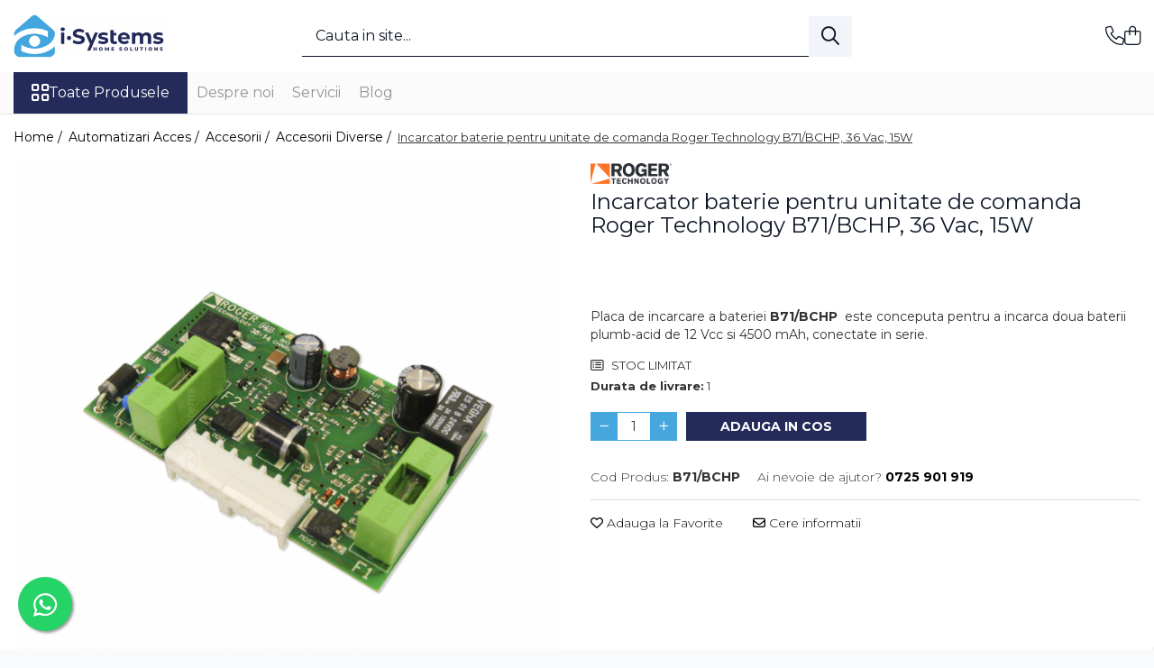

--- FILE ---
content_type: text/html; charset=UTF-8
request_url: https://www.i-systems.ro/incarcator-baterie-pentru-unitate-de-comanda-roger-technology-b71-bchp-36-vac-15w.html
body_size: 40838
content:
<!DOCTYPE html>

<html lang="ro-ro">

	<head>
		<meta charset="UTF-8">

		<script src="https://gomagcdn.ro/themes/fashion/js/lazysizes.min.js?v=10211316-4.243" async=""></script>

		<script>
			function g_js(callbk){typeof callbk === 'function' ? window.addEventListener("DOMContentLoaded", callbk, false) : false;}
		</script>

					<link rel="icon" sizes="48x48" href="https://gomagcdn.ro/domains/i-systems.ro/files/favicon/favicon9689.png">
			<link rel="apple-touch-icon" sizes="180x180" href="https://gomagcdn.ro/domains/i-systems.ro/files/favicon/favicon9689.png">
		
		<style>
			/*body.loading{overflow:hidden;}
			body.loading #wrapper{opacity: 0;visibility: hidden;}
			body #wrapper{opacity: 1;visibility: visible;transition:all .1s ease-out;}*/

			.main-header .main-menu{min-height:43px;}
			.-g-hide{visibility:hidden;opacity:0;}

					</style>
					<link rel="preconnect" href="https://fonts.googleapis.com" >
					<link rel="preconnect" href="https://fonts.gstatic.com" crossorigin>
		
		<link rel="preconnect" href="https://gomagcdn.ro"><link rel="dns-prefetch" href="https://fonts.googleapis.com" /><link rel="dns-prefetch" href="https://fonts.gstatic.com" /><link rel="dns-prefetch" href="https://connect.facebook.net" /><link rel="dns-prefetch" href="https://www.facebook.com" /><link rel="dns-prefetch" href="https://www.googletagmanager.com" /><link rel="dns-prefetch" href="https://analytics.tiktok.com" />

					<link rel="preload" as="image" href="https://gomagcdn.ro/domains/i-systems.ro/files/product/large/incarcator-baterie-pentru-unitate-de-comanda-roger-technology-b71-bchp-36-vac-15-w-741704.jpg"   >
					<link rel="preload" as="style" href="https://fonts.googleapis.com/css2?family=Urbanist:wght@400;500;600;700&display=swap" fetchpriority="high" onload="this.onload=null;this.rel='stylesheet'" crossorigin>
		
		<link rel="preload" href="https://gomagcdn.ro/themes/fashion/js/plugins.js?v=10211316-4.243" as="script">

		
					<link rel="preload" href="https://www.i-systems.ro/theme/default.js?v=41756967010" as="script">
				
		<link rel="preload" href="https://gomagcdn.ro/themes/fashion/js/dev.js?v=10211316-4.243" as="script">

					<noscript>
				<link rel="stylesheet" href="https://fonts.googleapis.com/css2?family=Urbanist:wght@400;500;600;700&display=swap">
			</noscript>
		
					<link rel="stylesheet" href="https://gomagcdn.ro/themes/fashion/css/main-min-v2.css?v=10211316-4.243-1" data-values='{"blockScripts": "1"}'>
		
					<link rel="stylesheet" href="https://www.i-systems.ro/theme/default.css?v=41756967010">
		
						<link rel="stylesheet" href="https://gomagcdn.ro/themes/fashion/css/dev-style.css?v=10211316-4.243-1">
		
		
		
		<link rel="alternate" hreflang="x-default" href="https://www.i-systems.ro/incarcator-baterie-pentru-unitate-de-comanda-roger-technology-b71-bchp-36-vac-15w.html">
									<!-- Google tag (gtag.js) -->
<script async src="https://www.googletagmanager.com/gtag/js?id=AW-17755884594"></script>
<script>
  window.dataLayer = window.dataLayer || [];
  function gtag(){dataLayer.push(arguments);}
  gtag('js', new Date());

  gtag('config', 'AW-17755884594');
</script>					
		<meta name="expires" content="never">
		<meta name="revisit-after" content="1 days">
					<meta name="author" content="Gomag">
				<title>Incarcator baterie pentru unitate de comanda Roger Technology B71/BCHP, 36 Vac, 15W | I-Systems.ro</title>


					<meta name="robots" content="index,follow" />
						
		<meta name="description" content="Comanda acum incarcator baterie pentru unitate de comanda Roger Technology B71/BCHP, 36 Vac, 15W pe I-Systems.ro ✅ Suport Tehnic 24/7, Garantie">
		<meta class="viewport" name="viewport" content="width=device-width, initial-scale=1.0, user-scalable=no">
							<meta property="og:description" content="Placa de incarcare a bateriei B71/BCHP  este conceputa pentru a incarca doua baterii plumb-acid de 12 Vcc si 4500 mAh, conectate in serie."/>
							<meta property="og:image" content="https://gomagcdn.ro/domains/i-systems.ro/files/product/large/incarcator-baterie-pentru-unitate-de-comanda-roger-technology-b71-bchp-36-vac-15-w-741704.jpg"/>
															<link rel="canonical" href="https://www.i-systems.ro/incarcator-baterie-pentru-unitate-de-comanda-roger-technology-b71-bchp-36-vac-15w.html" />
			<meta property="og:url" content="https://www.i-systems.ro/incarcator-baterie-pentru-unitate-de-comanda-roger-technology-b71-bchp-36-vac-15w.html"/>
						
		<meta name="distribution" content="Global">
		<meta name="owner" content="www.i-systems.ro">
		<meta name="publisher" content="www.i-systems.ro">
		<meta name="rating" content="General">
		<meta name="copyright" content="Copyright www.i-systems.ro 2026. All rights reserved">
		<link rel="search" href="https://www.i-systems.ro/opensearch.ro.xml" type="application/opensearchdescription+xml" title="Cautare"/>

		
							<script src="https://gomagcdn.ro/themes/fashion/js/jquery-2.1.4.min.js"></script>
			<script defer src="https://gomagcdn.ro/themes/fashion/js/jquery.autocomplete.js?v=20181023"></script>
			<script src="https://gomagcdn.ro/themes/fashion/js/gomag.config.js?v=10211316-4.243"></script>
			<script src="https://gomagcdn.ro/themes/fashion/js/gomag.js?v=10211316-4.243"></script>
		
													<script>
$.Gomag.bind('User/Data/AffiliateMarketing/HideTrafiLeak', function(event, data){

    $('.whatsappfloat').remove();
});
</script><script>
	var items = [];

	items.push(
		{
			id		:'B71/BCHP',
			name	:'Incarcator baterie pentru unitate de comanda Roger Technology B71/BCHP, 36 Vac, 15W',
			brand	:'Roger Technology',
			category:'Accesorii Diverse',
			price	:332.4900,
			google_business_vertical: 'retail'
		}
	);

	gtag('event', 'view_item', {
		items: [items],
		currency: "Lei",
		value: "332.4900",
		send_to: 'AW-17755884594'
	});
		gtag('event', 'page_view', {
		send_to: 'AW-17755884594',
		value: 332.4900,
		items: [{
			id: 'B71/BCHP',
			google_business_vertical: 'retail'
		}]
		});
	</script><script>	
	$(document).ready(function(){
		
		$(document).on('click', $GomagConfig.cartSummaryItemRemoveButton, function() {
			var productId = $(this).attr("data-product");
			var productSku = $(this).attr("data-productsku");
			var productPrice = $(this).attr("data-productprice");
			var productQty = $(this).attr("data-qty");
			
			gtag('event', 'remove_from_cart', {
					send_to	: 'AW-17755884594',
					value	: parseFloat(productQty) * parseFloat(productPrice),
					items:[{
						id		: productSku,
						quantity: productQty,
						price	: productPrice		 
				}]
			})
			
		})
	
		$(document).on('click', $GomagConfig.checkoutItemRemoveButton, function() {
			
			var itemKey = $(this).attr('id').replace('__checkoutItemRemove','');
			var productId = $(this).data("product");
			var productSku = $(this).attr("productsku");
			var productPrice = $(this).attr("productprice");
			var productQty = $('#quantityToAdd_'+itemKey).val();
			
			gtag('event', 'remove_from_cart', {
				send_to	: 'AW-17755884594',
				value	: parseFloat(productQty) * parseFloat(productPrice),
				items	:[{
					id		: productSku,
					quantity: productQty,
					price	: productPrice
				}]
			})
			
		})
	});		
	
</script>
<!-- Global site tag (gtag.js) - Google Analytics -->
<script async src="https://www.googletagmanager.com/gtag/js?id=G-GTWHVL46ND"></script>
	<script>
 window.dataLayer = window.dataLayer || [];
  function gtag(){dataLayer.push(arguments);}
    var cookieValue = '';
  var name = 'g_c_consent' + "=";
  var decodedCookie = decodeURIComponent(document.cookie);
  var ca = decodedCookie.split(';');
  for(var i = 0; i <ca.length; i++) {
	var c = ca[i];
	while (c.charAt(0) == ' ') {
	  c = c.substring(1);
	}
	if (c.indexOf(name) == 0) {
	  cookieValue = c.substring(name.length, c.length);
	}
  }



if(cookieValue == ''){
	gtag('consent', 'default', {
	  'ad_storage': 'granted',
	  'ad_user_data': 'granted',
	  'ad_personalization': 'granted',
	  'analytics_storage': 'granted',
	  'personalization_storage': 'granted',
	  'functionality_storage': 'granted',
	  'security_storage': 'granted'
	});
	} else if(cookieValue != '-1'){


			gtag('consent', 'default', {
			'ad_storage': 'granted',
			'ad_user_data': 'granted',
			'ad_personalization': 'granted',
			'analytics_storage': 'granted',
			'personalization_storage': 'granted',
			'functionality_storage': 'granted',
			'security_storage': 'granted'
		});
	} else {
	 gtag('consent', 'default', {
		  'ad_storage': 'denied',
		  'ad_user_data': 'denied',
		  'ad_personalization': 'denied',
		  'analytics_storage': 'denied',
			'personalization_storage': 'denied',
			'functionality_storage': 'denied',
			'security_storage': 'denied'
		});

		 }
</script>
<script>

	
  gtag('js', new Date());

 
$.Gomag.bind('Cookie/Policy/Consent/Denied', function(){
	gtag('consent', 'update', {
		  'ad_storage': 'denied',
		  'ad_user_data': 'denied',
		  'ad_personalization': 'denied',
		  'analytics_storage': 'denied',
			'personalization_storage': 'denied',
			'functionality_storage': 'denied',
			'security_storage': 'denied'
		});
		})
$.Gomag.bind('Cookie/Policy/Consent/Granted', function(){
	gtag('consent', 'update', {
		  'ad_storage': 'granted',
		  'ad_user_data': 'granted',
		  'ad_personalization': 'granted',
		  'analytics_storage': 'granted',
			'personalization_storage': 'granted',
			'functionality_storage': 'granted',
			'security_storage': 'granted'
		});
		})
  gtag('config', 'G-GTWHVL46ND', {allow_enhanced_conversions: true });
</script>
<script>
	function gaBuildProductVariant(product)
	{
		let _return = '';
		if(product.version != undefined)
		{
			$.each(product.version, function(i, a){
				_return += (_return == '' ? '' : ', ')+a.value;
			})
		}
		return _return;
	}

</script>
<script>
	$.Gomag.bind('Product/Add/To/Cart/After/Listing', function gaProductAddToCartLV4(event, data) {
		if(data.product !== undefined) {
			var gaProduct = false;
			if(typeof(gaProducts) != 'undefined' && gaProducts[data.product.id] != undefined)
			{
				gaProduct = gaProducts[data.product.id];

			}

			if(gaProduct == false)
			{
				gaProduct = {};
				gaProduct.item_id = data.product.sku;
				gaProduct.currency = data.product.currency ? (String(data.product.currency).toLowerCase() == 'lei' ? 'RON' : data.product.currency) : 'RON';
				gaProduct.item_name =  data.product.sku ;
				gaProduct.item_variant= gaBuildProductVariant(data.product);
				gaProduct.item_brand = data.product.brand;
				gaProduct.item_category = data.product.category;

			}

			gaProduct.price = parseFloat(data.product.price).toFixed(2);
			gaProduct.quantity = data.product.productQuantity;
			gtag("event", "add_to_cart", {
				currency: gaProduct.currency,
				value: parseFloat(gaProduct.price) * parseFloat(gaProduct.quantity),
				items: [
					gaProduct
				]
			});

		}
	})
	$.Gomag.bind('Product/Add/To/Cart/After/Details', function gaProductAddToCartDV4(event, data){

		if(data.product !== undefined){

			var gaProduct = false;
			if(
				typeof(gaProducts) != 'undefined'
				&&
				gaProducts[data.product.id] != undefined
			)
			{
				var gaProduct = gaProducts[data.product.id];
			}

			if(gaProduct == false)
			{
				gaProduct = {};
				gaProduct.item_id = data.product.sku;
				gaProduct.currency = data.product.currency ? (String(data.product.currency).toLowerCase() == 'lei' ? 'RON' : data.product.currency) : 'RON';
				gaProduct.item_name =  data.product.sku ;
				gaProduct.item_variant= gaBuildProductVariant(data.product);
				gaProduct.item_brand = data.product.brand;
				gaProduct.item_category = data.product.category;

			}

			gaProduct.price = parseFloat(data.product.price).toFixed(2);
			gaProduct.quantity = data.product.productQuantity;


			gtag("event", "add_to_cart", {
			  currency: gaProduct.currency,
			  value: parseFloat(gaProduct.price) * parseFloat(gaProduct.quantity),
			  items: [
				gaProduct
			  ]
			});
        }

	})
	 $.Gomag.bind('Product/Remove/From/Cart', function gaProductRemovedFromCartV4(event, data){
		var envData = $.Gomag.getEnvData();
		var products = envData.products;

		if(data.data.product !== undefined && products[data.data.product] !== undefined){


			var dataProduct = products[data.data.product];


			gaProduct = {};
			gaProduct.item_id = dataProduct.sku;

			gaProduct.item_name =   dataProduct.sku ;
			gaProduct.currency = dataProduct.currency ? (String(dataProduct.currency).toLowerCase() == 'lei' ? 'RON' : dataProduct.currency) : 'RON';
			gaProduct.item_category = dataProduct.category;
			gaProduct.item_brand = dataProduct.brand;
			gaProduct.price = parseFloat(dataProduct.price).toFixed(2);
			gaProduct.quantity = data.data.quantity;
			gaProduct.item_variant= gaBuildProductVariant(dataProduct);
			gtag("event", "remove_from_cart", {
			  currency: gaProduct.currency,
			  value: parseFloat(gaProduct.price) * parseFloat(gaProduct.quantity),
			  items: [
				gaProduct
			  ]
			});
        }

	});

	 $.Gomag.bind('Cart/Quantity/Update', function gaCartQuantityUpdateV4(event, data){
		var envData = $.Gomag.getEnvData();
		var products = envData.products;
		if(!data.data.finalQuantity || !data.data.initialQuantity)
		{
			return false;
		}
		var dataProduct = products[data.data.product];
		if(dataProduct == undefined)
		{
			return false;
		}

		gaProduct = {};
		gaProduct.item_id = dataProduct.sku;
		gaProduct.currency = dataProduct.currency ? (String(dataProduct.currency).toLowerCase() == 'lei' ? 'RON' : dataProduct.currency) : 'RON';
		gaProduct.item_name =  dataProduct.sku ;

		gaProduct.item_category = dataProduct.category;
		gaProduct.item_brand = dataProduct.brand;
		gaProduct.price = parseFloat(dataProduct.price).toFixed(2);
		gaProduct.item_variant= gaBuildProductVariant(dataProduct);
		if(parseFloat(data.data.initialQuantity) < parseFloat(data.data.finalQuantity))
		{
			var quantity = parseFloat(data.data.finalQuantity) - parseFloat(data.data.initialQuantity);
			gaProduct.quantity = quantity;

			gtag("event", "add_to_cart", {
			  currency: gaProduct.currency,
			  value: parseFloat(gaProduct.price) * parseFloat(gaProduct.quantity),
			  items: [
				gaProduct
			  ]
			});
		}
		else if(parseFloat(data.data.initialQuantity) > parseFloat(data.data.finalQuantity))
		{
			var quantity = parseFloat(data.data.initialQuantity) - parseFloat(data.data.finalQuantity);
			gaProduct.quantity = quantity;
			gtag("event", "remove_from_cart", {
			  currency: gaProduct.currency,
			  value: parseFloat(gaProduct.price) * parseFloat(gaProduct.quantity),
			  items: [
				gaProduct
			  ]
			});
		}

	});

</script>
<script>
!function (w, d, t) {
  w.TiktokAnalyticsObject=t;var ttq=w[t]=w[t]||[];ttq.methods=["page","track","identify","instances","debug","on","off","once","ready","alias","group","enableCookie","disableCookie","holdConsent","revokeConsent","grantConsent"],ttq.setAndDefer=function(t,e){t[e]=function(){t.push([e].concat(Array.prototype.slice.call(arguments,0)))}};for(var i=0;i<ttq.methods.length;i++)ttq.setAndDefer(ttq,ttq.methods[i]);ttq.instance=function(t){for(
var e=ttq._i[t]||[],n=0;n<ttq.methods.length;n++)ttq.setAndDefer(e,ttq.methods[n]);return e},ttq.load=function(e,n){var r="https://analytics.tiktok.com/i18n/pixel/events.js",o=n&&n.partner;ttq._i=ttq._i||{},ttq._i[e]=[],ttq._i[e]._u=r,ttq._t=ttq._t||{},ttq._t[e]=+new Date,ttq._o=ttq._o||{},ttq._o[e]=n||{};n=document.createElement("script")
;n.type="text/javascript",n.async=!0,n.src=r+"?sdkid="+e+"&lib="+t;e=document.getElementsByTagName("script")[0];e.parentNode.insertBefore(n,e)};


  ttq.load('D4I3GEBC77U7MI8IH4FG');
  ttq.page();
}(window, document, 'ttq');
</script><script>
function gmsc(name, value)
{
	if(value != undefined && value)
	{
		var expires = new Date();
		expires.setTime(expires.getTime() + parseInt(3600*24*1000*90));
		document.cookie = encodeURIComponent(name) + "=" + encodeURIComponent(value) + '; expires='+ expires.toUTCString() + "; path=/";
	}
}
let gmqs = window.location.search;
let gmup = new URLSearchParams(gmqs);
gmsc('g_sc', gmup.get('shop_campaign'));
gmsc('shop_utm_campaign', gmup.get('utm_campaign'));
gmsc('shop_utm_medium', gmup.get('utm_medium'));
gmsc('shop_utm_source', gmup.get('utm_source'));
</script><!-- Google Tag Manager -->
    <script>(function(w,d,s,l,i){w[l]=w[l]||[];w[l].push({'gtm.start':
    new Date().getTime(),event:'gtm.js'});var f=d.getElementsByTagName(s)[0],
    j=d.createElement(s),dl=l!='dataLayer'?'&l='+l:'';j.async=true;j.src=
    'https://www.googletagmanager.com/gtm.js?id='+i+dl;f.parentNode.insertBefore(j,f);
    })(window,document,'script','dataLayer','GTM-WGZSXKJK');</script>
    <!-- End Google Tag Manager --><script>
window.dataLayer = window.dataLayer || [];
window.gtag = window.gtag || function(){dataLayer.push(arguments);}
</script><!-- Facebook Pixel Code -->
				<script>
				!function(f,b,e,v,n,t,s){if(f.fbq)return;n=f.fbq=function(){n.callMethod?
				n.callMethod.apply(n,arguments):n.queue.push(arguments)};if(!f._fbq)f._fbq=n;
				n.push=n;n.loaded=!0;n.version="2.0";n.queue=[];t=b.createElement(e);t.async=!0;
				t.src=v;s=b.getElementsByTagName(e)[0];s.parentNode.insertBefore(t,s)}(window,
				document,"script","//connect.facebook.net/en_US/fbevents.js");

				fbq("init", "1238992726554030");
				fbq("track", "PageView");</script>
				<!-- End Facebook Pixel Code -->
				<script>
				$.Gomag.bind('User/Ajax/Data/Loaded', function(event, data){
					if(data != undefined && data.data != undefined)
					{
						var eventData = data.data;
						if(eventData.facebookUserData != undefined)
						{
							$('body').append(eventData.facebookUserData);
						}
					}
				})
				</script>
				<meta name="facebook-domain-verification" content="f7cos9l8jb6tuel52ow5i0t50tmy7n" /><script>
	$.Gomag.bind('Product/Add/To/Cart/After/Listing', function(event, data){
		if(data.product !== undefined){
			gtag('event', 'add_to_cart', {
				send_to	: 'AW-17755884594',
				value	: parseFloat(data.product.productQuantity) * parseFloat(data.product.price),
				items	:[{
					id		: data.product.sku,
					name	: data.product.name,
					brand	: data.product.brand,
					category: data.product.category,
					quantity: data.product.productQuantity,
					price	: data.product.price
				 
			}]
		   })
        }
	})
	$.Gomag.bind('Product/Add/To/Cart/After/Details', function(event, data){
		
		if(data.product !== undefined){
			gtag('event', 'add_to_cart', {
				send_to: 'AW-17755884594',
				value: parseFloat(data.product.productQuantity) * parseFloat(data.product.price),
				items: [{
					id: data.product.sku,
					name		: data.product.name,
					brand		: data.product.brand,
					category	: data.product.category,
					quantity	: data.product.productQuantity,
					price		: data.product.price
				}]	
			})
		}
	})
   
</script><meta name="google-site-verification" content="9duOK4OFG8cJvi5CZyQLWo3OE6WFqvwHUVEsrkMZbP8" />					
		
	</head>

	<body class="" style="">

		<script >
			function _addCss(url, attribute, value, loaded){
				var _s = document.createElement('link');
				_s.rel = 'stylesheet';
				_s.href = url;
				_s.type = 'text/css';
				if(attribute)
				{
					_s.setAttribute(attribute, value)
				}
				if(loaded){
					_s.onload = function(){
						var dom = document.getElementsByTagName('body')[0];
						//dom.classList.remove('loading');
					}
				}
				var _st = document.getElementsByTagName('link')[0];
				_st.parentNode.insertBefore(_s, _st);
			}
			//_addCss('https://fonts.googleapis.com/css2?family=Open+Sans:ital,wght@0,300;0,400;0,600;0,700;1,300;1,400&display=swap');
			_addCss('https://gomagcdn.ro/themes/_fonts/Open-Sans.css');

		</script>
		<script>
				/*setTimeout(
				  function()
				  {
				   document.getElementsByTagName('body')[0].classList.remove('loading');
				  }, 1000);*/
		</script>
							
					<div id="fb-root"></div>
						<script >
			window.fbAsyncInit = function() {
			FB.init({
			appId : '301095531781869',
			autoLogAppEvents : true,
			xfbml : true,
			version : 'v12.0'
			});
			};
			</script>
			<script async defer crossorigin="anonymous" src="https://connect.facebook.net/ro_RO/sdk.js"></script>
					
		<div id="wrapper">
			<!-- BLOCK:dd322806085518f641c57930b24bce7d start -->
<div id="_cartSummary" class="hide"></div>

<script >
	$(document).ready(function() {

		$(document).on('keypress', '.-g-input-loader', function(){
			$(this).addClass('-g-input-loading');
		})

		$.Gomag.bind('Product/Add/To/Cart/After', function(eventResponse, properties)
		{
									var data = JSON.parse(properties.data);
			$('.q-cart').html(data.quantity);
			if(parseFloat(data.quantity) > 0)
			{
				$('.q-cart').removeClass('hide');
			}
			else
			{
				$('.q-cart').addClass('hide');
			}
			$('.cartPrice').html(data.subtotal + ' ' + data.currency);
			$('.cartProductCount').html(data.quantity);


		})
		$('#_cartSummary').on('updateCart', function(event, cart) {
			var t = $(this);

			$.get('https://www.i-systems.ro/cart-update', {
				cart: cart
			}, function(data) {

				$('.q-cart').html(data.quantity);
				if(parseFloat(data.quantity) > 0)
				{
					$('.q-cart').removeClass('hide');
				}
				else
				{
					$('.q-cart').addClass('hide');
				}
				$('.cartPrice').html(data.subtotal + ' ' + data.currency);
				$('.cartProductCount').html(data.quantity);
			}, 'json');
			window.ga = window.ga || function() {
				(ga.q = ga.q || []).push(arguments)
			};
			ga('send', 'event', 'Buton', 'Click', 'Adauga_Cos');
		});

		if(window.gtag_report_conversion) {
			$(document).on("click", 'li.phone-m', function() {
				var phoneNo = $('li.phone-m').children( "a").attr('href');
				gtag_report_conversion(phoneNo);
			});

		}

	});
</script>


	<div class="cart-dd cart-side _cartShow cart-closed"></div>

<header class="main-header container-bg clearfix" data-block="headerBlock">
	<div class="discount-tape container-h full -g-hide" id="_gomagHellobar"></div>

		
	<div class="top-head-bg container-h full">

		<div class="top-head container-h">
			<div class="row">
				<div class="col-md-3 col-sm-3 col-xs-5 logo-h">
					
	<a href="https://www.i-systems.ro" id="logo" data-pageId="2">
		<img src="https://gomagcdn.ro/domains/i-systems.ro/files/company/logo3873.png" fetchpriority="high" class="img-responsive" alt="I-Systems.ro" title="I-Systems.ro" width="200" height="50" style="width:auto;">
	</a>
				</div>
				<div class="col-md-4 col-sm-4 col-xs-7 main search-form-box">
					
<form name="search-form" class="search-form" action="https://www.i-systems.ro/produse" id="_searchFormMainHeader">

	<input id="_autocompleteSearchMainHeader" name="c" class="input-placeholder -g-input-loader" type="text" placeholder="Cauta in site..." aria-label="Search"  value="">
	<button id="_doSearch" class="search-button" aria-hidden="true">
		<i class="fa fa-search" aria-hidden="true"></i>
	</button>

				<script >
			$(document).ready(function() {

				$('#_autocompleteSearchMainHeader').autocomplete({
					serviceUrl: 'https://www.i-systems.ro/autocomplete',
					minChars: 2,
					deferRequestBy: 700,
					appendTo: '#_searchFormMainHeader',
					width: parseInt($('#_doSearch').offset().left) - parseInt($('#_autocompleteSearchMainHeader').offset().left),
					formatResult: function(suggestion, currentValue) {
						return suggestion.value;
					},
					onSelect: function(suggestion) {
						$(this).val(suggestion.data);
					},
					onSearchComplete: function(suggestion) {
						$(this).removeClass('-g-input-loading');
					}
				});
				$(document).on('click', '#_doSearch', function(e){
					e.preventDefault();
					if($('#_autocompleteSearchMainHeader').val() != '')
					{
						$('#_searchFormMainHeader').submit();
					}
				})
			});
		</script>
	

</form>
				</div>
				<div class="col-md-5 col-sm-5 acount-section">
					
<ul>
	<li class="search-m hide">
		<a href="#" class="-g-no-url" aria-label="Cauta in site..." data-pageId="">
			<i class="fa fa-search search-open" aria-hidden="true"></i>
			<i style="display:none" class="fa fa-times search-close" aria-hidden="true"></i>
		</a>
	</li>
	<li class="-g-user-icon -g-user-icon-empty">
			
	</li>
	
				<li class="contact-header">
			<a href="tel:0725 901 919" aria-label="Contacteaza-ne" data-pageId="3">
				<i class="fa fa-phone" aria-hidden="true"></i>
								<span>0725 901 919</span>
			</a>
		</li>
			<li class="wishlist-header hide">
		<a href="https://www.i-systems.ro/wishlist" aria-label="Wishlist" data-pageId="28">
			<span class="-g-wishlist-product-count -g-hide"></span>
			<i class="fa fa-heart-o" aria-hidden="true"></i>
			<span class="">Favorite</span>
		</a>
	</li>
	<li class="cart-header-btn cart">
		<a class="cart-drop _showCartHeader" href="https://www.i-systems.ro/cos-de-cumparaturi" aria-label="Cos de cumparaturi">
			<span class="q-cart hide">0</span>
			<i class="fa fa-shopping-bag" aria-hidden="true"></i>
			<span class="count cartPrice">0,00
				
			</span>
		</a>
			</li>

	</ul>

	<script>
		$(document).ready(function() {
			//Cart
							$.Gomag.bind('Product/Add/To/Cart/Validate', function(){
					if($('#-g-cart-dropdown').length)
					{
						$('.close-side-cart').click();
						$('#-g-cart-dropdown').remove();
					}
				})
				$(document).on('click', '.cart', function(e){
					e.preventDefault();
					$.Gomag.showCartSummary('div._cartShow');
					if($('.cart-side').length){
						$('.menu-wrapper').addClass('cart_side_opened');
					}
				});
				$(document).on('click', '.close-side-cart', function(){
					$.Gomag.hideCartSummary('div._cartShow');
					$('div._cartShow').removeClass('cart-open');
					if($('.cart-side').length){
						$('.menu-wrapper').removeClass('cart_side_opened');
					}
					$.Gomag.getUserAjaxData();
				});
						$(document).on('click', '.dropdown-toggle', function() {
				window.location = $(this).attr('href');
			})
		})
	</script>

				</div>
			</div>
		</div>
	</div>


<div id="navigation">
	<nav id="main-menu" class="main-menu container-h full clearfix">
		<a href="#" class="menu-trg -g-no-url" title="Produse">
			<span>&nbsp;</span>
		</a>
		
<div class="container-h nav-menu-hh clearfix">

	<!-- BASE MENU -->
	<ul class="
			nav-menu base-menu
			
			
		">

		<li class="all-product-button menu-drop">
			<a class="" href="#mm-2">Toate Produsele <i class="fa fa-angle-down"></i></a>
			<div class="menu-dd">
				

	<ul class="FH">
			
		<li class="ifDrop __GomagMM ">
							<a
					href="https://www.i-systems.ro/automatizari-porti"
					class="  "
					rel="  "
					
					title="Automatizari Acces"
					data-Gomag=''
					data-block-name="mainMenuD0"
					data-pageId= "80"
					data-block="mainMenuD">
											<span class="list">Automatizari Acces</span>
						<i class="fa fa-angle-right"></i>
				</a>

										<ul class="drop-list clearfix w100">
																																						<li class="fl">
										<div class="col">
											<p class="title">
												<a
												href="https://www.i-systems.ro/automatizari-porti-batante"
												class="title    "
												rel="  "
												
												title="Porti Batante"
												data-Gomag=''
												data-block-name="mainMenuD1"
												data-block="mainMenuD"
												data-pageId= "80"
												>
																										Porti Batante
												</a>
											</p>
																																															<a
														href="https://www.i-systems.ro/kit-uri-porti-batante"
														rel="  "
														
														title="Kit-uri Porti Batante"
														class="    "
														data-Gomag=''
														data-block-name="mainMenuD2"
														data-block="mainMenuD"
														data-pageId=""
													>
																												<i class="fa fa-angle-right"></i>
														<span>Kit-uri Porti Batante</span>
													</a>
																									<a
														href="https://www.i-systems.ro/motoare-porti-batante"
														rel="  "
														
														title="Motoare Porti Batante"
														class="    "
														data-Gomag=''
														data-block-name="mainMenuD2"
														data-block="mainMenuD"
														data-pageId=""
													>
																												<i class="fa fa-angle-right"></i>
														<span>Motoare Porti Batante</span>
													</a>
																									<a
														href="https://www.i-systems.ro/unitati-de-comanda"
														rel="  "
														
														title="Unitati de Comanda"
														class="    "
														data-Gomag=''
														data-block-name="mainMenuD2"
														data-block="mainMenuD"
														data-pageId=""
													>
																												<i class="fa fa-angle-right"></i>
														<span>Unitati de Comanda</span>
													</a>
																									<a
														href="https://www.i-systems.ro/accesorii-feronerie-batante"
														rel="  "
														
														title="Accesorii Feronerie Batante"
														class="    "
														data-Gomag=''
														data-block-name="mainMenuD2"
														data-block="mainMenuD"
														data-pageId=""
													>
																												<i class="fa fa-angle-right"></i>
														<span>Accesorii Feronerie Batante</span>
													</a>
																									<a
														href="https://www.i-systems.ro/sisteme-feronerie-bi-folding"
														rel="  "
														
														title="Sisteme Feronerie Bi-Folding"
														class="    "
														data-Gomag=''
														data-block-name="mainMenuD2"
														data-block="mainMenuD"
														data-pageId=""
													>
																												<i class="fa fa-angle-right"></i>
														<span>Sisteme Feronerie Bi-Folding</span>
													</a>
																							
										</div>
									</li>
																																<li class="fl">
										<div class="col">
											<p class="title">
												<a
												href="https://www.i-systems.ro/automatizari-porti-culisante"
												class="title    "
												rel="  "
												
												title="Porti Culisante"
												data-Gomag=''
												data-block-name="mainMenuD1"
												data-block="mainMenuD"
												data-pageId= "80"
												>
																										Porti Culisante
												</a>
											</p>
																																															<a
														href="https://www.i-systems.ro/kit-uri-porti-culisante"
														rel="  "
														
														title="Kit-uri Porti Culisante"
														class="    "
														data-Gomag=''
														data-block-name="mainMenuD2"
														data-block="mainMenuD"
														data-pageId=""
													>
																												<i class="fa fa-angle-right"></i>
														<span>Kit-uri Porti Culisante</span>
													</a>
																									<a
														href="https://www.i-systems.ro/motoare-porti-culisante"
														rel="  "
														
														title="Motoare Porti Culisante"
														class="    "
														data-Gomag=''
														data-block-name="mainMenuD2"
														data-block="mainMenuD"
														data-pageId=""
													>
																												<i class="fa fa-angle-right"></i>
														<span>Motoare Porti Culisante</span>
													</a>
																									<a
														href="https://www.i-systems.ro/unitati-de-comanda-culisante"
														rel="  "
														
														title="Unitati de Comanda"
														class="    "
														data-Gomag=''
														data-block-name="mainMenuD2"
														data-block="mainMenuD"
														data-pageId=""
													>
																												<i class="fa fa-angle-right"></i>
														<span>Unitati de Comanda</span>
													</a>
																									<a
														href="https://www.i-systems.ro/cremaliere"
														rel="  "
														
														title="Cremaliere"
														class="    "
														data-Gomag=''
														data-block-name="mainMenuD2"
														data-block="mainMenuD"
														data-pageId=""
													>
																												<i class="fa fa-angle-right"></i>
														<span>Cremaliere</span>
													</a>
																									<a
														href="https://www.i-systems.ro/kit-uri-feronerie-culisante"
														rel="  "
														
														title="Kit-uri Feronerie Culisante"
														class="    "
														data-Gomag=''
														data-block-name="mainMenuD2"
														data-block="mainMenuD"
														data-pageId=""
													>
																												<i class="fa fa-angle-right"></i>
														<span>Kit-uri Feronerie Culisante</span>
													</a>
																									<a
														href="https://www.i-systems.ro/accesorii-feronerie-culisante"
														rel="  "
														
														title="Accesorii Feronerie Culisante"
														class="    "
														data-Gomag=''
														data-block-name="mainMenuD2"
														data-block="mainMenuD"
														data-pageId=""
													>
																												<i class="fa fa-angle-right"></i>
														<span>Accesorii Feronerie Culisante</span>
													</a>
																									<a
														href="https://www.i-systems.ro/kit-uri-feronerie-autoportante"
														rel="  "
														
														title="Kit-uri Feronerie Autoportante"
														class="    "
														data-Gomag=''
														data-block-name="mainMenuD2"
														data-block="mainMenuD"
														data-pageId=""
													>
																												<i class="fa fa-angle-right"></i>
														<span>Kit-uri Feronerie Autoportante</span>
													</a>
																									<a
														href="https://www.i-systems.ro/kit-uri-feronerie-telescopice"
														rel="  "
														
														title="Kit-uri Feronerie Telescopice"
														class="    "
														data-Gomag=''
														data-block-name="mainMenuD2"
														data-block="mainMenuD"
														data-pageId=""
													>
																												<i class="fa fa-angle-right"></i>
														<span>Kit-uri Feronerie Telescopice</span>
													</a>
																							
										</div>
									</li>
																																<li class="fl">
										<div class="col">
											<p class="title">
												<a
												href="https://www.i-systems.ro/bariere-auto-sisteme-parcare"
												class="title    "
												rel="  "
												
												title="Bariere Auto / Sisteme Parcare"
												data-Gomag=''
												data-block-name="mainMenuD1"
												data-block="mainMenuD"
												data-pageId= "80"
												>
																										Bariere Auto / Sisteme Parcare
												</a>
											</p>
																																															<a
														href="https://www.i-systems.ro/kit-uri-bariere-auto"
														rel="  "
														
														title="Kit-uri Bariere Auto"
														class="    "
														data-Gomag=''
														data-block-name="mainMenuD2"
														data-block="mainMenuD"
														data-pageId=""
													>
																												<i class="fa fa-angle-right"></i>
														<span>Kit-uri Bariere Auto</span>
													</a>
																									<a
														href="https://www.i-systems.ro/bariere-automate"
														rel="  "
														
														title="Bariere Automate"
														class="    "
														data-Gomag=''
														data-block-name="mainMenuD2"
														data-block="mainMenuD"
														data-pageId=""
													>
																												<i class="fa fa-angle-right"></i>
														<span>Bariere Automate</span>
													</a>
																									<a
														href="https://www.i-systems.ro/brate-bariere-auto"
														rel="  "
														
														title="Brate Bariere Auto"
														class="    "
														data-Gomag=''
														data-block-name="mainMenuD2"
														data-block="mainMenuD"
														data-pageId=""
													>
																												<i class="fa fa-angle-right"></i>
														<span>Brate Bariere Auto</span>
													</a>
																									<a
														href="https://www.i-systems.ro/terminale-parcare"
														rel="  "
														
														title="Terminale Parcare"
														class="    "
														data-Gomag=''
														data-block-name="mainMenuD2"
														data-block="mainMenuD"
														data-pageId=""
													>
																												<i class="fa fa-angle-right"></i>
														<span>Terminale Parcare</span>
													</a>
																									<a
														href="https://www.i-systems.ro/accesorii-bariere-auto"
														rel="  "
														
														title="Accesorii Bariere Auto"
														class="    "
														data-Gomag=''
														data-block-name="mainMenuD2"
														data-block="mainMenuD"
														data-pageId=""
													>
																												<i class="fa fa-angle-right"></i>
														<span>Accesorii Bariere Auto</span>
													</a>
																							
										</div>
									</li>
																																<li class="fl">
										<div class="col">
											<p class="title">
												<a
												href="https://www.i-systems.ro/automatizari-usi-garaj"
												class="title    "
												rel="  "
												
												title="Usi de Garaj"
												data-Gomag=''
												data-block-name="mainMenuD1"
												data-block="mainMenuD"
												data-pageId= "80"
												>
																										Usi de Garaj
												</a>
											</p>
																																															<a
														href="https://www.i-systems.ro/motoare-usi-garaj"
														rel="  "
														
														title="Motoare Usi Garaj"
														class="    "
														data-Gomag=''
														data-block-name="mainMenuD2"
														data-block="mainMenuD"
														data-pageId=""
													>
																												<i class="fa fa-angle-right"></i>
														<span>Motoare Usi Garaj</span>
													</a>
																									<a
														href="https://www.i-systems.ro/kit-uri-usi-garaj"
														rel="  "
														
														title="Kit-uri Usi Garaj"
														class="    "
														data-Gomag=''
														data-block-name="mainMenuD2"
														data-block="mainMenuD"
														data-pageId=""
													>
																												<i class="fa fa-angle-right"></i>
														<span>Kit-uri Usi Garaj</span>
													</a>
																									<a
														href="https://www.i-systems.ro/sine-de-ghidaj"
														rel="  "
														
														title="Sine de Ghidaj"
														class="    "
														data-Gomag=''
														data-block-name="mainMenuD2"
														data-block="mainMenuD"
														data-pageId=""
													>
																												<i class="fa fa-angle-right"></i>
														<span>Sine de Ghidaj</span>
													</a>
																							
										</div>
									</li>
																																<li class="fl">
										<div class="col">
											<p class="title">
												<a
												href="https://www.i-systems.ro/accesorii-automatizari"
												class="title    "
												rel="  "
												
												title="Accesorii"
												data-Gomag=''
												data-block-name="mainMenuD1"
												data-block="mainMenuD"
												data-pageId= "80"
												>
																										Accesorii
												</a>
											</p>
																																															<a
														href="https://www.i-systems.ro/fotocelule"
														rel="  "
														
														title="Fotocelule"
														class="    "
														data-Gomag=''
														data-block-name="mainMenuD2"
														data-block="mainMenuD"
														data-pageId=""
													>
																												<i class="fa fa-angle-right"></i>
														<span>Fotocelule</span>
													</a>
																									<a
														href="https://www.i-systems.ro/accesorii-diverse"
														rel="  "
														
														title="Accesorii Diverse"
														class="    "
														data-Gomag=''
														data-block-name="mainMenuD2"
														data-block="mainMenuD"
														data-pageId=""
													>
																												<i class="fa fa-angle-right"></i>
														<span>Accesorii Diverse</span>
													</a>
																									<a
														href="https://www.i-systems.ro/lampi-semnalizare"
														rel="  "
														
														title="Lampi Semnalizare"
														class="    "
														data-Gomag=''
														data-block-name="mainMenuD2"
														data-block="mainMenuD"
														data-pageId=""
													>
																												<i class="fa fa-angle-right"></i>
														<span>Lampi Semnalizare</span>
													</a>
																									<a
														href="https://www.i-systems.ro/module-de-comanda"
														rel="  "
														
														title="Module de Comanda"
														class="    "
														data-Gomag=''
														data-block-name="mainMenuD2"
														data-block="mainMenuD"
														data-pageId=""
													>
																												<i class="fa fa-angle-right"></i>
														<span>Module de Comanda</span>
													</a>
																									<a
														href="https://www.i-systems.ro/receptoare"
														rel="  "
														
														title="Receptoare"
														class="    "
														data-Gomag=''
														data-block-name="mainMenuD2"
														data-block="mainMenuD"
														data-pageId=""
													>
																												<i class="fa fa-angle-right"></i>
														<span>Receptoare</span>
													</a>
																									<a
														href="https://www.i-systems.ro/telecomenzi"
														rel="  "
														
														title="Telecomenzi"
														class="    "
														data-Gomag=''
														data-block-name="mainMenuD2"
														data-block="mainMenuD"
														data-pageId=""
													>
																												<i class="fa fa-angle-right"></i>
														<span>Telecomenzi</span>
													</a>
																							
										</div>
									</li>
																													</ul>
									
		</li>
		
		<li class="ifDrop __GomagMM ">
							<a
					href="https://www.i-systems.ro/control-acces"
					class="  "
					rel="  "
					
					title="Control Acces & Pontaj"
					data-Gomag=''
					data-block-name="mainMenuD0"
					data-pageId= "80"
					data-block="mainMenuD">
											<span class="list">Control Acces &amp; Pontaj</span>
						<i class="fa fa-angle-right"></i>
				</a>

										<ul class="drop-list clearfix w100">
																																						<li class="fl">
										<div class="col">
											<p class="title">
												<a
												href="https://www.i-systems.ro/sisteme-control-acces-pontaj"
												class="title    "
												rel="  "
												
												title="Sisteme Control Acces & Pontaj"
												data-Gomag=''
												data-block-name="mainMenuD1"
												data-block="mainMenuD"
												data-pageId= "80"
												>
																										Sisteme Control Acces &amp; Pontaj
												</a>
											</p>
																																															<a
														href="https://www.i-systems.ro/cititoare-stand-alone"
														rel="  "
														
														title="Cititoare Stand Alone"
														class="    "
														data-Gomag=''
														data-block-name="mainMenuD2"
														data-block="mainMenuD"
														data-pageId=""
													>
																												<i class="fa fa-angle-right"></i>
														<span>Cititoare Stand Alone</span>
													</a>
																							
										</div>
									</li>
																																<li class="fl">
										<div class="col">
											<p class="title">
												<a
												href="https://www.i-systems.ro/turnicheti"
												class="title    "
												rel="  "
												
												title="Turnicheti si Porti Acces"
												data-Gomag=''
												data-block-name="mainMenuD1"
												data-block="mainMenuD"
												data-pageId= "80"
												>
																										Turnicheti si Porti Acces
												</a>
											</p>
																																															<a
														href="https://www.i-systems.ro/turnicheti-tripod"
														rel="  "
														
														title="Turnicheti Tripod"
														class="    "
														data-Gomag=''
														data-block-name="mainMenuD2"
														data-block="mainMenuD"
														data-pageId=""
													>
																												<i class="fa fa-angle-right"></i>
														<span>Turnicheti Tripod</span>
													</a>
																									<a
														href="https://www.i-systems.ro/porti-rapide-speed-gate"
														rel="  "
														
														title="Porti Rapide Speed-Gate"
														class="    "
														data-Gomag=''
														data-block-name="mainMenuD2"
														data-block="mainMenuD"
														data-pageId=""
													>
																												<i class="fa fa-angle-right"></i>
														<span>Porti Rapide Speed-Gate</span>
													</a>
																									<a
														href="https://www.i-systems.ro/turnicheti-pentru-mobilitate-redusa"
														rel="  "
														
														title="Porti Automate Batante"
														class="    "
														data-Gomag=''
														data-block-name="mainMenuD2"
														data-block="mainMenuD"
														data-pageId=""
													>
																												<i class="fa fa-angle-right"></i>
														<span>Porti Automate Batante</span>
													</a>
																									<a
														href="https://www.i-systems.ro/turnicheti-verticali"
														rel="  "
														
														title="Turnicheti Verticali"
														class="    "
														data-Gomag=''
														data-block-name="mainMenuD2"
														data-block="mainMenuD"
														data-pageId=""
													>
																												<i class="fa fa-angle-right"></i>
														<span>Turnicheti Verticali</span>
													</a>
																							
										</div>
									</li>
																																<li class="fl">
										<div class="col">
											<p class="title">
												<a
												href="https://www.i-systems.ro/usi-pietonale-automate"
												class="title    "
												rel="  "
												
												title="Usi Pietonale Automate"
												data-Gomag=''
												data-block-name="mainMenuD1"
												data-block="mainMenuD"
												data-pageId= "80"
												>
																										Usi Pietonale Automate
												</a>
											</p>
																																															<a
														href="https://www.i-systems.ro/operatori-usi-batante-automate"
														rel="  "
														
														title="Operatori Usi Batante Automate"
														class="    "
														data-Gomag=''
														data-block-name="mainMenuD2"
														data-block="mainMenuD"
														data-pageId=""
													>
																												<i class="fa fa-angle-right"></i>
														<span>Operatori Usi Batante Automate</span>
													</a>
																							
										</div>
									</li>
																																<li class="fl">
										<div class="col">
											<p class="title">
												<a
												href="https://www.i-systems.ro/accesorii-control-acces"
												class="title    "
												rel="  "
												
												title="Accesorii"
												data-Gomag=''
												data-block-name="mainMenuD1"
												data-block="mainMenuD"
												data-pageId= "80"
												>
																										Accesorii
												</a>
											</p>
																																															<a
														href="https://www.i-systems.ro/yale-electromagnetice"
														rel="  "
														
														title="Yale Electromagnetice"
														class="    "
														data-Gomag=''
														data-block-name="mainMenuD2"
														data-block="mainMenuD"
														data-pageId=""
													>
																												<i class="fa fa-angle-right"></i>
														<span>Yale Electromagnetice</span>
													</a>
																									<a
														href="https://www.i-systems.ro/electromagneti"
														rel="  "
														
														title="Electromagneti"
														class="    "
														data-Gomag=''
														data-block-name="mainMenuD2"
														data-block="mainMenuD"
														data-pageId=""
													>
																												<i class="fa fa-angle-right"></i>
														<span>Electromagneti</span>
													</a>
																							
										</div>
									</li>
																													</ul>
									
		</li>
		
		<li class="ifDrop __GomagMM ">
							<a
					href="https://www.i-systems.ro/interfoane-videointerfoane"
					class="  "
					rel="  "
					
					title="Interfoane-Videointerfoane"
					data-Gomag=''
					data-block-name="mainMenuD0"
					data-pageId= "80"
					data-block="mainMenuD">
											<span class="list">Interfoane-Videointerfoane</span>
						<i class="fa fa-angle-right"></i>
				</a>

										<ul class="drop-list clearfix w100">
																																						<li class="fl">
										<div class="col">
											<p class="title">
												<a
												href="https://www.i-systems.ro/videointerfoane"
												class="title    "
												rel="  "
												
												title="Videointerfoane"
												data-Gomag=''
												data-block-name="mainMenuD1"
												data-block="mainMenuD"
												data-pageId= "80"
												>
																										Videointerfoane
												</a>
											</p>
																																															<a
														href="https://www.i-systems.ro/kit-videointerfoane"
														rel="  "
														
														title="Kit Videointerfoane"
														class="    "
														data-Gomag=''
														data-block-name="mainMenuD2"
														data-block="mainMenuD"
														data-pageId=""
													>
																												<i class="fa fa-angle-right"></i>
														<span>Kit Videointerfoane</span>
													</a>
																									<a
														href="https://www.i-systems.ro/posturi-exterioare"
														rel="  "
														
														title="Posturi Exterioare"
														class="    "
														data-Gomag=''
														data-block-name="mainMenuD2"
														data-block="mainMenuD"
														data-pageId=""
													>
																												<i class="fa fa-angle-right"></i>
														<span>Posturi Exterioare</span>
													</a>
																							
										</div>
									</li>
																													</ul>
									
		</li>
		
		<li class="ifDrop __GomagMM ">
							<a
					href="https://www.i-systems.ro/supraveghere-video"
					class="  "
					rel="  "
					
					title="Supraveghere Video"
					data-Gomag=''
					data-block-name="mainMenuD0"
					data-pageId= "80"
					data-block="mainMenuD">
											<span class="list">Supraveghere Video</span>
						<i class="fa fa-angle-right"></i>
				</a>

										<ul class="drop-list clearfix w100">
																																						<li class="fl">
										<div class="col">
											<p class="title">
												<a
												href="https://www.i-systems.ro/camere-ip"
												class="title    "
												rel="  "
												
												title="Camere IP"
												data-Gomag=''
												data-block-name="mainMenuD1"
												data-block="mainMenuD"
												data-pageId= "80"
												>
																										Camere IP
												</a>
											</p>
																																															<a
														href="https://www.i-systems.ro/camere-ip-5mp"
														rel="  "
														
														title="Camere IP 5MP"
														class="    "
														data-Gomag=''
														data-block-name="mainMenuD2"
														data-block="mainMenuD"
														data-pageId=""
													>
																												<i class="fa fa-angle-right"></i>
														<span>Camere IP 5MP</span>
													</a>
																									<a
														href="https://www.i-systems.ro/camere-ip-6mp-2k"
														rel="  "
														
														title="Camere IP 6MP (2K)"
														class="    "
														data-Gomag=''
														data-block-name="mainMenuD2"
														data-block="mainMenuD"
														data-pageId=""
													>
																												<i class="fa fa-angle-right"></i>
														<span>Camere IP 6MP (2K)</span>
													</a>
																									<a
														href="https://www.i-systems.ro/camere-ip-8mp-4k"
														rel="  "
														
														title="Camere IP 8MP (4K)"
														class="    "
														data-Gomag=''
														data-block-name="mainMenuD2"
														data-block="mainMenuD"
														data-pageId=""
													>
																												<i class="fa fa-angle-right"></i>
														<span>Camere IP 8MP (4K)</span>
													</a>
																									<a
														href="https://www.i-systems.ro/camere-ip-ptz"
														rel="  "
														
														title="Camere IP PTZ"
														class="    "
														data-Gomag=''
														data-block-name="mainMenuD2"
														data-block="mainMenuD"
														data-pageId=""
													>
																												<i class="fa fa-angle-right"></i>
														<span>Camere IP PTZ</span>
													</a>
																									<a
														href="https://www.i-systems.ro/camere-ip-industriale-speciale"
														rel="  "
														
														title="Camere IP Industriale & Speciale"
														class="    "
														data-Gomag=''
														data-block-name="mainMenuD2"
														data-block="mainMenuD"
														data-pageId=""
													>
																												<i class="fa fa-angle-right"></i>
														<span>Camere IP Industriale &amp; Speciale</span>
													</a>
																									<a
														href="https://www.i-systems.ro/camere-lpr-anpr"
														rel="  "
														
														title="Camere LPR/ANPR"
														class="    "
														data-Gomag=''
														data-block-name="mainMenuD2"
														data-block="mainMenuD"
														data-pageId=""
													>
																												<i class="fa fa-angle-right"></i>
														<span>Camere LPR/ANPR</span>
													</a>
																							
										</div>
									</li>
																																<li class="fl">
										<div class="col">
											<p class="title">
												<a
												href="https://www.i-systems.ro/accesorii-cctv"
												class="title    "
												rel="  "
												
												title="Accesorii CCTV"
												data-Gomag=''
												data-block-name="mainMenuD1"
												data-block="mainMenuD"
												data-pageId= "80"
												>
																										Accesorii CCTV
												</a>
											</p>
																																															<a
														href="https://www.i-systems.ro/doze-suporti-camere"
														rel="  "
														
														title="Doze / Suporti Camere"
														class="    "
														data-Gomag=''
														data-block-name="mainMenuD2"
														data-block="mainMenuD"
														data-pageId=""
													>
																												<i class="fa fa-angle-right"></i>
														<span>Doze / Suporti Camere</span>
													</a>
																									<a
														href="https://www.i-systems.ro/monitoare-supraveghere-96"
														rel="  "
														
														title="Monitoare Supraveghere"
														class="    "
														data-Gomag=''
														data-block-name="mainMenuD2"
														data-block="mainMenuD"
														data-pageId=""
													>
																												<i class="fa fa-angle-right"></i>
														<span>Monitoare Supraveghere</span>
													</a>
																									<a
														href="https://www.i-systems.ro/surse-alimentare-si-ups"
														rel="  "
														
														title="Surse Alimentare Si UPS"
														class="    "
														data-Gomag=''
														data-block-name="mainMenuD2"
														data-block="mainMenuD"
														data-pageId=""
													>
																												<i class="fa fa-angle-right"></i>
														<span>Surse Alimentare Si UPS</span>
													</a>
																									<a
														href="https://www.i-systems.ro/testere-cctv"
														rel="  "
														
														title="Testere CCTV"
														class="    "
														data-Gomag=''
														data-block-name="mainMenuD2"
														data-block="mainMenuD"
														data-pageId=""
													>
																												<i class="fa fa-angle-right"></i>
														<span>Testere CCTV</span>
													</a>
																							
										</div>
									</li>
																																<li class="fl">
										<div class="col">
											<p class="title">
												<a
												href="https://www.i-systems.ro/dvr-nvr"
												class="title    "
												rel="  "
												
												title="Stocare CCTV"
												data-Gomag=''
												data-block-name="mainMenuD1"
												data-block="mainMenuD"
												data-pageId= "80"
												>
																										Stocare CCTV
												</a>
											</p>
																																															<a
														href="https://www.i-systems.ro/hard-disk-uri-81"
														rel="  "
														
														title="Hard Disk-uri"
														class="    "
														data-Gomag=''
														data-block-name="mainMenuD2"
														data-block="mainMenuD"
														data-pageId=""
													>
																												<i class="fa fa-angle-right"></i>
														<span>Hard Disk-uri</span>
													</a>
																									<a
														href="https://www.i-systems.ro/nvr-network-video-recorder"
														rel="  "
														
														title="NVR - Network Video Recorder"
														class="    "
														data-Gomag=''
														data-block-name="mainMenuD2"
														data-block="mainMenuD"
														data-pageId=""
													>
																												<i class="fa fa-angle-right"></i>
														<span>NVR - Network Video Recorder</span>
													</a>
																							
										</div>
									</li>
																													</ul>
									
		</li>
		
		<li class="ifDrop __GomagMM ">
							<a
					href="https://www.i-systems.ro/rețelistică-it"
					class="  "
					rel="  "
					
					title="Rețelistică & IT"
					data-Gomag=''
					data-block-name="mainMenuD0"
					data-pageId= "80"
					data-block="mainMenuD">
											<span class="list">Rețelistică &amp; IT</span>
						<i class="fa fa-angle-right"></i>
				</a>

										<ul class="drop-list clearfix w100">
																																						<li class="fl">
										<div class="col">
											<p class="title">
												<a
												href="https://www.i-systems.ro/rețelistică"
												class="title    "
												rel="  "
												
												title="Rețelistică"
												data-Gomag=''
												data-block-name="mainMenuD1"
												data-block="mainMenuD"
												data-pageId= "80"
												>
																										Rețelistică
												</a>
											</p>
																																															<a
														href="https://www.i-systems.ro/routere-wireless-lan"
														rel="  "
														
														title="Routere Wireless & LAN"
														class="    "
														data-Gomag=''
														data-block-name="mainMenuD2"
														data-block="mainMenuD"
														data-pageId=""
													>
																												<i class="fa fa-angle-right"></i>
														<span>Routere Wireless &amp; LAN</span>
													</a>
																							
										</div>
									</li>
																													</ul>
									
		</li>
				</ul>
			</div>
		</li>

		

	
		<li class="menu-drop __GomagSM   ">

			<a
				href="https://www.i-systems.ro/despre-noi"
				rel="  "
				
				title="Despre noi"
				data-Gomag=''
				data-block="mainMenuD"
				data-pageId= "11"
				class=" "
			>
								Despre noi
							</a>
					</li>
	
		<li class="menu-drop __GomagSM   ">

			<a
				href="https://www.i-systems.ro/servicii"
				rel="  "
				
				title="Servicii"
				data-Gomag=''
				data-block="mainMenuD"
				data-pageId= "212"
				class=" "
			>
								Servicii
							</a>
					</li>
	
		<li class="menu-drop __GomagSM   ">

			<a
				href="https://www.i-systems.ro/blog"
				rel="  "
				
				title="Blog"
				data-Gomag=''
				data-block="mainMenuD"
				data-pageId= ""
				class=" "
			>
								Blog
							</a>
					</li>
	
	</ul> <!-- end of BASE MENU -->

</div>
		<ul class="mobile-icon fr">

							<li class="phone-m">
					<a href="tel:0725 901 919" title="Contacteaza-ne">
												<i class="fa fa-phone" aria-hidden="true"></i>
					</a>
				</li>
									<li class="user-m -g-user-icon -g-user-icon-empty">
			</li>
			<li class="wishlist-header-m hide">
				<a href="https://www.i-systems.ro/wishlist">
					<span class="-g-wishlist-product-count"></span>
					<i class="fa fa-heart-o" aria-hidden="true"></i>

				</a>
			</li>
			<li class="cart-m">
				<a href="https://www.i-systems.ro/cos-de-cumparaturi">
					<span class="q-cart hide">0</span>
					<i class="fa fa-shopping-bag" aria-hidden="true"></i>
				</a>
			</li>
			<li class="search-m">
				<a href="#" class="-g-no-url" aria-label="Cauta in site...">
					<i class="fa fa-search search-open" aria-hidden="true"></i>
					<i style="display:none" class="fa fa-times search-close" aria-hidden="true"></i>
				</a>
			</li>
					</ul>
	</nav>
	<!-- end main-nav -->

	<div style="display:none" class="search-form-box search-toggle">
		<form name="search-form" class="search-form" action="https://www.i-systems.ro/produse" id="_searchFormMobileToggle">
			<input id="_autocompleteSearchMobileToggle" name="c" class="input-placeholder -g-input-loader" type="text" autofocus="autofocus" value="" placeholder="Cauta in site..." aria-label="Search">
			<button id="_doSearchMobile" class="search-button" aria-hidden="true">
				<i class="fa fa-search" aria-hidden="true"></i>
			</button>

										<script >
					$(document).ready(function() {
						$('#_autocompleteSearchMobileToggle').autocomplete({
							serviceUrl: 'https://www.i-systems.ro/autocomplete',
							minChars: 2,
							deferRequestBy: 700,
							appendTo: '#_searchFormMobileToggle',
							width: parseInt($('#_doSearchMobile').offset().left) - parseInt($('#_autocompleteSearchMobileToggle').offset().left),
							formatResult: function(suggestion, currentValue) {
								return suggestion.value;
							},
							onSelect: function(suggestion) {
								$(this).val(suggestion.data);
							},
							onSearchComplete: function(suggestion) {
								$(this).removeClass('-g-input-loading');
							}
						});

						$(document).on('click', '#_doSearchMobile', function(e){
							e.preventDefault();
							if($('#_autocompleteSearchMobileToggle').val() != '')
							{
								$('#_searchFormMobileToggle').submit();
							}
						})
					});
				</script>
			
		</form>
	</div>
</div>

</header>
<!-- end main-header --><!-- BLOCK:dd322806085518f641c57930b24bce7d end -->
			
<script >
	$.Gomag.bind('Product/Add/To/Cart/Validate', function(response, isValid)
	{
		$($GomagConfig.versionAttributesName).removeClass('versionAttributeError');

		if($($GomagConfig.versionAttributesSelectSelector).length && !$($GomagConfig.versionAttributesSelectSelector).val())
		{

			if ($($GomagConfig.versionAttributesHolder).position().top < jQuery(window).scrollTop()){
				//scroll up
				 $([document.documentElement, document.body]).animate({
					scrollTop: $($GomagConfig.versionAttributesHolder).offset().top - 55
				}, 1000, function() {
					$($GomagConfig.versionAttributesName).addClass('versionAttributeError');
				});
			}
			else if ($($GomagConfig.versionAttributesHolder).position().top + $($GomagConfig.versionAttributesHolder).height() >
				$(window).scrollTop() + (
					window.innerHeight || document.documentElement.clientHeight
				)) {
				//scroll down
				$('html,body').animate({
					scrollTop: $($GomagConfig.versionAttributesHolder).position().top - (window.innerHeight || document.documentElement.clientHeight) + $($GomagConfig.versionAttributesHolder).height() -55 }, 1000, function() {
					$($GomagConfig.versionAttributesName).addClass('versionAttributeError');
				}
				);
			}
			else{
				$($GomagConfig.versionAttributesName).addClass('versionAttributeError');
			}

			isValid.noError = false;
		}
		if($($GomagConfig.versionAttributesSelector).length && !$('.'+$GomagConfig.versionAttributesActiveSelectorClass).length)
		{

			if ($($GomagConfig.versionAttributesHolder).position().top < jQuery(window).scrollTop()){
				//scroll up
				 $([document.documentElement, document.body]).animate({
					scrollTop: $($GomagConfig.versionAttributesHolder).offset().top - 55
				}, 1000, function() {
					$($GomagConfig.versionAttributesName).addClass('versionAttributeError');
				});
			}
			else if ($($GomagConfig.versionAttributesHolder).position().top + $($GomagConfig.versionAttributesHolder).height() >
				$(window).scrollTop() + (
					window.innerHeight || document.documentElement.clientHeight
				)) {
				//scroll down
				$('html,body').animate({
					scrollTop: $($GomagConfig.versionAttributesHolder).position().top - (window.innerHeight || document.documentElement.clientHeight) + $($GomagConfig.versionAttributesHolder).height() -55 }, 1000, function() {
					$($GomagConfig.versionAttributesName).addClass('versionAttributeError');
				}
				);
			}
			else{
				$($GomagConfig.versionAttributesName).addClass('versionAttributeError');
			}

			isValid.noError = false;
		}
	});
	$.Gomag.bind('Page/Load', function removeSelectedVersionAttributes(response, settings) {
		/* remove selection for versions */
		if((settings.doNotSelectVersion != undefined && settings.doNotSelectVersion === true) && $($GomagConfig.versionAttributesSelector).length && !settings.reloadPageOnVersionClick) {
			$($GomagConfig.versionAttributesSelector).removeClass($GomagConfig.versionAttributesActiveSelectorClass);
		}

		if((settings.doNotSelectVersion != undefined && settings.doNotSelectVersion === true) && $($GomagConfig.versionAttributesSelectSelector).length) {
			var selected = settings.reloadPageOnVersionClick != undefined && settings.reloadPageOnVersionClick ? '' : 'selected="selected"';

			$($GomagConfig.versionAttributesSelectSelector).prepend('<option value="" ' + selected + '>Selectati</option>');
		}
	});
	$(document).ready(function() {
		function is_touch_device2() {
			return (('ontouchstart' in window) || (navigator.MaxTouchPoints > 0) || (navigator.msMaxTouchPoints > 0));
		};

		
		$.Gomag.bind('Product/Details/After/Ajax/Load', function(e, payload)
		{
			let reinit = payload.reinit;
			let response = payload.response;

			if(reinit){
				$('.thumb-h:not(.horizontal):not(.vertical)').insertBefore('.vertical-slide-img');

				var hasThumb = $('.thumb-sld').length > 0;

				$('.prod-lg-sld:not(.disabled)').slick({
					slidesToShow: 1,
					slidesToScroll: 1,
					//arrows: false,
					fade: true,
					//cssEase: 'linear',
					dots: true,
					infinite: false,
					draggable: false,
					dots: true,
					//adaptiveHeight: true,
					asNavFor: hasThumb ? '.thumb-sld' : null
				/*}).on('afterChange', function(event, slick, currentSlide, nextSlide){
					if($( window ).width() > 800 ){

						$('.zoomContainer').remove();
						$('#img_0').removeData('elevateZoom');
						var source = $('#img_'+currentSlide).attr('data-src');
						var fullImage = $('#img_'+currentSlide).attr('data-full-image');
						$('.swaped-image').attr({
							//src:source,
							"data-zoom-image":fullImage
						});
						$('.zoomWindowContainer div').stop().css("background-image","url("+ fullImage +")");
						$("#img_"+currentSlide).elevateZoom({responsive: true});
					}*/
				});

				if($( window ).width() < 767 ){
					$('.prod-lg-sld.disabled').slick({
						slidesToShow: 1,
						slidesToScroll: 1,
						fade: true,
						dots: true,
						infinite: false,
						draggable: false,
						dots: true,
					});
				}

				$('.prod-lg-sld.slick-slider').slick('resize');

				//PRODUCT THUMB SLD
				if ($('.thumb-h.horizontal').length){
					$('.thumb-sld').slick({
						vertical: false,
						slidesToShow: 6,
						slidesToScroll: 1,
						asNavFor: '.prod-lg-sld',
						dots: false,
						infinite: false,
						//centerMode: true,
						focusOnSelect: true
					});
				} else if ($('.thumb-h').length) {
					$('.thumb-sld').slick({
						vertical: true,
						slidesToShow: 4,
						slidesToScroll: 1,
						asNavFor: '.prod-lg-sld',
						dots: false,
						infinite: false,
						draggable: false,
						swipe: false,
						//adaptiveHeight: true,
						//centerMode: true,
						focusOnSelect: true
					});
				}

				if($.Gomag.isMobile()){
					$($GomagConfig.bannerDesktop).remove()
					$($GomagConfig.bannerMobile).removeClass('hideSlide');
				} else {
					$($GomagConfig.bannerMobile).remove()
					$($GomagConfig.bannerDesktop).removeClass('hideSlide');
				}
			}

			$.Gomag.trigger('Product/Details/After/Ajax/Load/Complete', {'response':response});
		});

		$.Gomag.bind('Product/Details/After/Ajax/Response', function(e, payload)
		{
			let response = payload.response;
			let data = payload.data;
			let reinitSlider = false;

			if (response.title) {
				let $content = $('<div>').html(response.title);
				let title = $($GomagConfig.detailsProductTopHolder).find($GomagConfig.detailsProductTitleHolder).find('.title > span');
				let newTitle = $content.find('.title > span');
				if(title.text().trim().replace(/\s+/g, ' ') != newTitle.text().trim().replace(/\s+/g, ' ')){
					$.Gomag.fadeReplace(title,newTitle);
				}

				let brand = $($GomagConfig.detailsProductTopHolder).find($GomagConfig.detailsProductTitleHolder).find('.brand-detail');
				let newBrand = $content.find('.brand-detail');
				if(brand.text().trim().replace(/\s+/g, ' ') != newBrand.text().trim().replace(/\s+/g, ' ')){
					$.Gomag.fadeReplace(brand,newBrand);
				}

				let review = $($GomagConfig.detailsProductTopHolder).find($GomagConfig.detailsProductTitleHolder).find('.__reviewTitle');
				let newReview = $content.find('.__reviewTitle');
				if(review.text().trim().replace(/\s+/g, ' ') != newReview.text().trim().replace(/\s+/g, ' ')){
					$.Gomag.fadeReplace(review,newReview);
				}
			}

			if (response.images) {
				let $content = $('<div>').html(response.images);
				var imagesHolder = $($GomagConfig.detailsProductTopHolder).find($GomagConfig.detailsProductImagesHolder);
				var images = [];
				imagesHolder.find('img').each(function() {
					var dataSrc = $(this).attr('data-src');
					if (dataSrc) {
						images.push(dataSrc);
					}
				});

				var newImages = [];
				$content.find('img').each(function() {
					var dataSrc = $(this).attr('data-src');
					if (dataSrc) {
						newImages.push(dataSrc);
					}
				});

				if(!$content.find('.thumb-h.horizontal').length && imagesHolder.find('.thumb-h.horizontal').length){
					$content.find('.thumb-h').addClass('horizontal');
				}
				
				const newTop  = $content.find('.product-icon-box:not(.bottom)').first();
				const oldTop  = imagesHolder.find('.product-icon-box:not(.bottom)').first();

				if (newTop.length && oldTop.length && (newTop.prop('outerHTML') !== oldTop.prop('outerHTML'))) {
					oldTop.replaceWith(newTop.clone());
				}
				
				const newBottom = $content.find('.product-icon-box.bottom').first();
				const oldBottom = imagesHolder.find('.product-icon-box.bottom').first();

				if (newBottom.length && oldBottom.length && (newBottom.prop('outerHTML') !== oldBottom.prop('outerHTML'))) {
					oldBottom.replaceWith(newBottom.clone());
				}

				if (images.length !== newImages.length || images.some((val, i) => val !== newImages[i])) {
					$.Gomag.fadeReplace($($GomagConfig.detailsProductTopHolder).find($GomagConfig.detailsProductImagesHolder), $content.html());
					reinitSlider = true;
				}
			}

			if (response.details) {
				let $content = $('<div>').html(response.details);
				$content.find('.stock-limit').hide();
				function replaceDetails(content){
					$($GomagConfig.detailsProductTopHolder).find($GomagConfig.detailsProductDetailsHolder).html(content);
				}

				if($content.find('.__shippingPriceTemplate').length && $($GomagConfig.detailsProductTopHolder).find('.__shippingPriceTemplate').length){
					$content.find('.__shippingPriceTemplate').replaceWith($($GomagConfig.detailsProductTopHolder).find('.__shippingPriceTemplate'));
					$($GomagConfig.detailsProductTopHolder).find('.__shippingPriceTemplate').slideDown(100);
				} else if (!$content.find('.__shippingPriceTemplate').length && $($GomagConfig.detailsProductTopHolder).find('.__shippingPriceTemplate').length){
					$($GomagConfig.detailsProductTopHolder).find('.__shippingPriceTemplate').slideUp(100);
				}

				if($content.find('.btn-flstockAlertBTN').length && !$($GomagConfig.detailsProductTopHolder).find('.btn-flstockAlertBTN').length || !$content.find('.btn-flstockAlertBTN').length && $($GomagConfig.detailsProductTopHolder).find('.btn-flstockAlertBTN').length){
					$.Gomag.fadeReplace($($GomagConfig.detailsProductTopHolder).find('.add-section'), $content.find('.add-section').clone().html());
					setTimeout(function(){
						replaceDetails($content.html());
					}, 500)
				} else if ($content.find('.-g-empty-add-section').length && $($GomagConfig.detailsProductTopHolder).find('.add-section').length) {
					$($GomagConfig.detailsProductTopHolder).find('.add-section').slideUp(100, function() {
						replaceDetails($content.html());
					});
				} else if($($GomagConfig.detailsProductTopHolder).find('.-g-empty-add-section').length && $content.find('.add-section').length){
					$($GomagConfig.detailsProductTopHolder).find('.-g-empty-add-section').replaceWith($content.find('.add-section').clone().hide());
					$($GomagConfig.detailsProductTopHolder).find('.add-section').slideDown(100, function() {
						replaceDetails($content.html());
					});
				} else {
					replaceDetails($content.html());
				}

			}

			$.Gomag.trigger('Product/Details/After/Ajax/Load', {'properties':data, 'response':response, 'reinit':reinitSlider});
		});

	});
</script>


<div class="container-h container-bg product-page-holder ">

	
<div class="breadcrumbs-default breadcrumbs-default-product clearfix -g-breadcrumbs-container">
  <ol>
    <li>
      <a href="https://www.i-systems.ro/">Home&nbsp;/&nbsp;</a>
    </li>
          <li>
        <a href="https://www.i-systems.ro/automatizari-porti">Automatizari Acces&nbsp;/&nbsp;</a>
      </li>
          <li>
        <a href="https://www.i-systems.ro/accesorii-automatizari">Accesorii&nbsp;/&nbsp;</a>
      </li>
        		<li>
		  <a href="https://www.i-systems.ro/accesorii-diverse">Accesorii Diverse&nbsp;/&nbsp;</a>
		</li>
		        <li class="active">Incarcator baterie pentru unitate de comanda Roger Technology B71/BCHP, 36 Vac, 15W</li>
  </ol>
</div>
<!-- breadcrumbs-default -->

	

	<div id="-g-product-page-before"></div>

	<div id="product-page">

		
<div class="container-h product-top -g-product-229" data-product-id="229">

	<div class="row -g-product-row-box">
		<div class="detail-title col-sm-6 pull-right -g-product-title">
			
<div class="go-back-icon">
	<a href="https://www.i-systems.ro/accesorii-diverse">
		<i class="fa fa-arrow-left" aria-hidden="true"></i>
	</a>
</div>

<h1 class="title">
			<a class="brand-detail-image" href="https://www.i-systems.ro/produse/roger-technology">
			<img width="90" src="https://gomagcdn.ro/domains/i-systems.ro/files/brand/original/logo-roger technology-I-Systems.ro1840.png" alt="Roger Technology" title="Roger Technology">
		</a>
		<span>

		Incarcator baterie pentru unitate de comanda Roger Technology B71/BCHP, 36 Vac, 15W
		
	</span>
</h1>

			<a class="brand-detail-image-mobile" href="https://www.i-systems.ro/produse/roger-technology">
			<img width="90" src="https://gomagcdn.ro/domains/i-systems.ro/files/brand/original/logo-roger technology-I-Systems.ro1840.png" alt="Roger Technology" title="Roger Technology">
		</a>
	
<div class="__reviewTitle">
	
					
</div>		</div>
		<div class="detail-slider-holder col-sm-6 -g-product-images">
			

<div class="vertical-slider-box">
    <div class="vertical-slider-pager-h">

		
		<div class="vertical-slide-img">
			<ul class="prod-lg-sld ">
																													
				
									<li>
						<a href="https://gomagcdn.ro/domains/i-systems.ro/files/product/original/incarcator-baterie-pentru-unitate-de-comanda-roger-technology-b71-bchp-36-vac-15-w-741704.jpg" data-fancybox="prod-gallery" data-base-class="detail-layout" data-caption="Incarcator baterie pentru unitate de comanda Roger Technology B71/BCHP, 36 Vac, 15W" class="__retargetingImageThumbSelector"  title="Incarcator baterie pentru unitate de comanda Roger Technology B71/BCHP, 36 Vac, 15W">
															<img
									id="img_0"
									data-id="229"
									class="img-responsive"
									src="https://gomagcdn.ro/domains/i-systems.ro/files/product/large/incarcator-baterie-pentru-unitate-de-comanda-roger-technology-b71-bchp-36-vac-15-w-741704.jpg"
																			fetchpriority="high"
																		data-src="https://gomagcdn.ro/domains/i-systems.ro/files/product/large/incarcator-baterie-pentru-unitate-de-comanda-roger-technology-b71-bchp-36-vac-15-w-741704.jpg"
									alt="Incarcator baterie pentru unitate de comanda Roger Technology B71/BCHP, 36 Vac, 15W [1]"
									title="Incarcator baterie pentru unitate de comanda Roger Technology B71/BCHP, 36 Vac, 15W [1]"
									width="700" height="700"
								>
							
																				</a>
					</li>
											</ul>

			<div class="product-icon-box product-icon-box-229">
													
							</div>
			<div class="product-icon-box bottom product-icon-bottom-box-229">

							</div>
		</div>

		    </div>
</div>

<div class="clear"></div>
<div class="detail-share" style="text-align: center;">

            </div>
		</div>
		<div class="col-sm-6 detail-prod-attr pull-right -g-product-details">
			
<script >
  $(window).load(function() {
    setTimeout(function() {
      if ($($GomagConfig.detailsProductPriceBox + '229').hasClass('-g-hide')) {
        $($GomagConfig.detailsProductPriceBox + '229').removeClass('-g-hide');
      }
		if ($($GomagConfig.detailsDiscountIcon + '229').hasClass('hide')) {
			$($GomagConfig.detailsDiscountIcon + '229').removeClass('hide');
		}
	}, 3000);
  });
</script>


<script >
	$(document).ready(function(){
		$.Gomag.bind('Product/Disable/AddToCart', function addToCartDisababled(){
			$('.add2cart').addClass($GomagConfig.addToCartDisababled);
		})

		$('.-g-base-price-info').hover(function(){
			$('.-g-base-price-info-text').addClass('visible');
		}, function(){
			$('.-g-base-price-info-text').removeClass('visible');
		})

		$('.-g-prp-price-info').hover(function(){
			$('.-g-prp-price-info-text').addClass('visible');
		}, function(){
			$('.-g-prp-price-info-text').removeClass('visible');
		})
	})
</script>


<style>
	.detail-price .-g-prp-display{display: block;font-size:.85em!important;text-decoration:none;margin-bottom:3px;}
    .-g-prp-display .bPrice{display:inline-block;vertical-align:middle;}
    .-g-prp-display .icon-info{display:block;}
    .-g-base-price-info, .-g-prp-price-info{display:inline-block;vertical-align:middle;position: relative;margin-top: -3px;margin-left: 3px;}
    .-g-prp-price-info{margin-top: 0;margin-left: 0;}
    .detail-price s:not(.-g-prp-display) .-g-base-price-info{display:none;}
	.-g-base-price-info-text, .-g-prp-price-info-text{
		position: absolute;
		top: 25px;
		left: -100px;
		width: 200px;
		padding: 10px;
		font-family: "Open Sans",sans-serif;
		font-size:12px;
		color: #000;
		line-height:1.1;
		text-align: center;
		border-radius: 2px;
		background: #5d5d5d;
		opacity: 0;
		visibility: hidden;
		background: #fff;
		box-shadow: 0 2px 18px 0 rgb(0 0 0 / 15%);
		transition: all 0.3s cubic-bezier(0.9,0,0.2,0.99);
		z-index: 9;
	}
	.-g-base-price-info-text.visible, .-g-prp-price-info-text.visible{visibility: visible; opacity: 1;}
</style>
<span class="detail-price text-main -g-product-price-box-229 -g-hide " data-block="DetailsPrice" data-product-id="229">

			<input type="hidden" id="productBasePrice" value="332.4900"/>
		<input type="hidden" id="productFinalPrice" value="332.4900"/>
		<input type="hidden" id="productCurrency" value="Lei"/>
		<input type="hidden" id="productVat" value="21"/>
		
		<s>
			
			
			<span class="-g-base-price-info">
				<svg class="icon-info" fill="#00000095" xmlns="http://www.w3.org/2000/svg" viewBox="0 0 48 48" width="18" height="18"><path d="M 24 4 C 12.972066 4 4 12.972074 4 24 C 4 35.027926 12.972066 44 24 44 C 35.027934 44 44 35.027926 44 24 C 44 12.972074 35.027934 4 24 4 z M 24 7 C 33.406615 7 41 14.593391 41 24 C 41 33.406609 33.406615 41 24 41 C 14.593385 41 7 33.406609 7 24 C 7 14.593391 14.593385 7 24 7 z M 24 14 A 2 2 0 0 0 24 18 A 2 2 0 0 0 24 14 z M 23.976562 20.978516 A 1.50015 1.50015 0 0 0 22.5 22.5 L 22.5 33.5 A 1.50015 1.50015 0 1 0 25.5 33.5 L 25.5 22.5 A 1.50015 1.50015 0 0 0 23.976562 20.978516 z"/></svg>
				<span class="-g-base-price-info-text -g-base-price-info-text-229"></span>
			</span>
			

		</s>

		
		

		<span class="fPrice -g-product-final-price-229">
			332,49
			Lei
		</span>



		
		<span class="-g-product-details-um -g-product-um-229 hide"></span>

		
		
		
		<span id="_countDown_229" class="_countDownTimer -g-product-count-down-229"></span>

							</span>


<div class="detail-product-atributes" data-product-id = "229">
				<div class="short-description">
			<div>
				<span style="font-size:14px;">Placa de incarcare a bateriei <strong>B71/BCHP&nbsp;</strong> este conceputa pentru a incarca doua baterii plumb-acid de 12 Vcc si 4500 mAh, conectate in serie.</span>
			</div>
			
					</div>
	
			
			
					
			
					
			
					
			
						</div>

<div class="detail-product-atributes" data-product-id = "229">
	<div class="prod-attr-h -g-version-attribute-holder">
		
	</div>

	
						<span class="stock-status -g-custom-status stoc-limitat -g-product-stock-status-229" data-initialstock="10" >
				<i class="fa fa-list-alt" aria-hidden="true"></i>
								Stoc limitat
			</span>
							<p class="__shippingDeliveryTime  ">
				<b>Durata de livrare:</b>
				1
			</p>
			</div>




  						<div class="clear"></div>
<div class="__shippingPriceTemplate"></div>
<script >
	$(document).ready(function() {
		$(document).on('click', '#getShippingInfo', function() {
			$.Gomag.openDefaultPopup(undefined, {
				src: 'https://www.i-systems.ro/info-transport?type=popup',
				iframe : {css : {width : '400px'}}
			});
		});
		
		$('body').on('shippingLocationChanged', function(e, productId){
			
			$.Gomag.ajax('https://www.i-systems.ro/ajaxGetShippingPrice', {product: productId }, 'GET', function(data){
				if(data != undefined) {
					$('.__shippingPriceTemplate').hide().html(data.shippingPriceTemplate);
					$('.__shippingPriceTemplate').slideDown(100);
				} else {
					$('.__shippingPriceTemplate').slideUp(100);
				}
			}, 'responseJSON');
		})
	});
</script>

		
		
		<div class="add-section clearfix -g-product-add-section-229">
			<div class="qty-regulator clearfix -g-product-qty-regulator-229">
				<div class="stock-limit">
					Limita stoc
				</div>
				<a href="#" class="minus qtyminus -g-no-url"  id="qtyminus" data-id="229">
					<i class="fa fa-minus" aria-hidden="true" style="font-weight: 400;"></i>
				</a>

				<input class="qty-val qty" name="quantity" id="quantity" type="text" value="1"  data-id="229">
				<input id="step_quantity" type="hidden" value="1.00">
				<input type="hidden" value="10" class="form-control" id="quantityProduct">
				<input type="hidden" value="1" class="form-control" id="orderMinimQuantity">
				<input type="hidden" value="10" class="form-control" id="productQuantity">
				<a href="#" id="qtyplus" class="plus qtyplus -g-no-url" data-id="229">
					<i class="fa fa-plus" aria-hidden="true" style="font-weight: 400;"></i>
				</a>
			</div>
			<a class="btn btn-cmd add2cart add-2-cart btn-cart custom __retargetingAddToCartSelector -g-product-add-to-cart-229 -g-no-url" onClick="$.Gomag.addToCart({'p': 229, 'l':'d'})" href="#" data-id="229" rel="nofollow">
				Adauga in cos</a>
						</div>
				      <!-- end add-section -->
	
				<script>
			$('.stock-limit').hide();
			$(document).ready(function() {
				$.Gomag.bind('User/Ajax/Data/Loaded', function(event, data) {
					if(data != undefined && data.data != undefined) {
						var responseData = data.data;
						if(responseData.itemsQuantities != undefined && responseData.itemsQuantities.hasOwnProperty('229')) {
							var cartQuantity = 0;
							$.each(responseData.itemsQuantities, function(i, v) {
								if(i == 229) {
									cartQuantity = v;
								}
							});
							if(
								$.Gomag.getEnvData().products != undefined
								&&
								$.Gomag.getEnvData().products[229] != undefined
								&&
								$.Gomag.getEnvData().products[229].hasConfigurationOptions != 1
								&&
								$.Gomag.getEnvData().products[229].stock != undefined
								&&
								cartQuantity > 0
								&&
								cartQuantity >= $.Gomag.getEnvData().products[229].stock)
							{
								if ($('.-g-product-add-to-cart-229').length != 0) {
								//if (!$('.-g-product-qty-regulator-229').hasClass('hide')) {
									$('.-g-product-qty-regulator-229').addClass('hide');
									$('.-g-product-add-to-cart-229').addClass('hide');
									$('.-g-product-add-section-229').remove();
									$('.-g-product-stock-status-229').after(
									'<span class="text-main -g-product-stock-last" style="display: inline-block;padding:0 5px; margin-bottom: 8px; font-weight: bold;"> Ultimele Bucati</span>');
									$('.-g-product-stock-status-229').parent().after(
										'<a href="#nh" class="btn btn-fl disableAddToCartButton __GomagAddToCartDisabled">Produs adaugat in cos</a>');
								//}
								}

								if($('._addPackage').length) {
									$('._addPackage').attr('onclick', null).html('Pachet indisponibil')
								}
							}
							else
							{
								$('.-g-product-qty-regulator-229').removeClass('hide');
								$('.-g-product-add-to-cart-229').removeClass('hide');
								$('.__GomagAddToCartDisabled').remove();
								if($.Gomag.getEnvData().products != undefined
								&&
								$.Gomag.getEnvData().products[229] != undefined

								&&
								$.Gomag.getEnvData().products[229].stock != undefined
								&&
								cartQuantity > 0
								&&
								cartQuantity < $.Gomag.getEnvData().products[229].stock)
								{
									var newStockQuantity = parseFloat($.Gomag.getEnvData().products[229].stock) - cartQuantity;
									newStockQuantity = newStockQuantity.toString();
									if(newStockQuantity != undefined && newStockQuantity.indexOf(".") >= 0){
										newStockQuantity = newStockQuantity.replace(/0+$/g,'');
										newStockQuantity = newStockQuantity.replace(/\.$/g,'');
									}
									$('#quantityProduct').val(newStockQuantity);
									$('#productQuantity').val(newStockQuantity);
								}
							}
						}
					}
				});
			});
		</script>
	

	<div class="clear"></div>


	

<div class="product-code dataProductId" data-block="ProductAddToCartPhoneHelp" data-product-id="229">
	<span class="code">
		<span class="-g-product-details-code-prefix">Cod Produs:</span>
		<strong>B71/BCHP</strong>
	</span>

		<span class="help-phone">
		<span class="-g-product-details-help-phone">Ai nevoie de ajutor?</span>
		<a href="tel:0725 901 919">
			<strong>0725 901 919</strong>
		</a>
			</span>
	
	</div>


<div class="wish-section">
			<a href="#addToWishlistPopup_229" onClick="$.Gomag.addToWishlist({'p': 229 , 'u': 'https://www.i-systems.ro/wishlist-add?product=229' })" title="Favorite" data-name="Incarcator baterie pentru unitate de comanda Roger Technology B71/BCHP, 36 Vac, 15W" data-href="https://www.i-systems.ro/wishlist-add?product=229" rel="nofollow" class="wish-btn col addToWishlist addToWishlistDefault -g-add-to-wishlist-229">
			<i class="fa fa-heart-o" aria-hidden="true"></i> Adauga la Favorite
		</a>
		
						<script >
			$.Gomag.bind('Set/Options/For/Informations', function(){

			})
		</script>
		

				<a href="#" rel="nofollow" id="info-btn" class="col -g-info-request-popup-details -g-no-url" onclick="$.Gomag.openPopupWithData('#info-btn', {iframe : {css : {width : '360px'}}, src: 'https://www.i-systems.ro/iframe-info?loc=info&amp;id=229'});">
			<i class="fa fa-envelope-o" aria-hidden="true"></i> Cere informatii
		</a>
							</div>

		</div>
	</div>

	
    
	<div class="icon-group gomagComponent container-h container-bg clearfix detail">
		<style>
			.icon-group {visibility: visible;}
		</style>

		<div class="row icon-g-scroll">
												<div class="col banner_toate ">
						<div class="trust-h">
							<a class="trust-item " href="https://www.i-systems.ro/livrare" target="_self">
								<img
									class="icon"
									src="https://gomagcdn.ro/domains/i-systems.ro/files/banner/livrare-gratuita-i-systems1539_1666462467_1666462487_1666462637_1666462675_1666462713.png?height=50"
									data-src="https://gomagcdn.ro/domains/i-systems.ro/files/banner/livrare-gratuita-i-systems1539_1666462467_1666462487_1666462637_1666462675_1666462713.png?height=50"
									loading="lazy"
									alt="Livrare Gratuita"
									title="Livrare Gratuita"
									width="45"
									height="45"
								/>
								<p class="icon-label">
									Livrare Gratuita
																	</p>
																	<div class="t-tips">Beneficiezi de TRANSPORT GRATUIT la comenzile peste 500 Lei, oriunde in Romania.</div>
															</a>
						</div>
					</div>
																<div class="col banner_toate ">
						<div class="trust-h">
							<a class="trust-item -g-no-url" href="#" target="_self">
								<img
									class="icon"
									src="https://gomagcdn.ro/domains/i-systems.ro/files/banner/suport-tehnic-gratuit-i-systems7587_1666463426_1666463434_1666463466.png?height=50"
									data-src="https://gomagcdn.ro/domains/i-systems.ro/files/banner/suport-tehnic-gratuit-i-systems7587_1666463426_1666463434_1666463466.png?height=50"
									loading="lazy"
									alt="Suport Tehnic Gratuit"
									title="Suport Tehnic Gratuit"
									width="45"
									height="45"
								/>
								<p class="icon-label">
									Suport Tehnic Gratuit
																	</p>
																	<div class="t-tips">Suport Tehnic Gratuit si Personal Calificat pregatit sa va raspunda oricand solicitarilor dvs. pentru produsele achizitionate din magazinul nostru.</div>
															</a>
						</div>
					</div>
																<div class="col banner_toate ">
						<div class="trust-h">
							<a class="trust-item " href="https://www.i-systems.ro/politica-de-retur" target="_self">
								<img
									class="icon"
									src="https://gomagcdn.ro/domains/i-systems.ro/files/banner/retur-30-de-zile-i-systems2130_1666463815_1666463865.png?height=50"
									data-src="https://gomagcdn.ro/domains/i-systems.ro/files/banner/retur-30-de-zile-i-systems2130_1666463815_1666463865.png?height=50"
									loading="lazy"
									alt="Retur 30 de zile"
									title="Retur 30 de zile"
									width="45"
									height="45"
								/>
								<p class="icon-label">
									Retur 30 de zile
																	</p>
																	<div class="t-tips">La I-Systems ne gandim in permanenta la clientii nostri, asadar ai Drept de retur gratuit pana la 30 de zile.</div>
															</a>
						</div>
					</div>
																<div class="col banner_toate ">
						<div class="trust-h">
							<a class="trust-item " href="https://www.i-systems.ro/servicii" target="_self">
								<img
									class="icon"
									src="https://gomagcdn.ro/domains/i-systems.ro/files/banner/servicii-instalare-i-systems1642_1666464497.png?height=50"
									data-src="https://gomagcdn.ro/domains/i-systems.ro/files/banner/servicii-instalare-i-systems1642_1666464497.png?height=50"
									loading="lazy"
									alt="Servicii Instalare"
									title="Servicii Instalare"
									width="45"
									height="45"
								/>
								<p class="icon-label">
									Servicii Instalare
																	</p>
																	<div class="t-tips">Asiguram direct servicii de instalare profesionala sau prin instalatorii parteneri in toata tara.</div>
															</a>
						</div>
					</div>
									</div>

		<div class="icon-group-nav">
			<a href="#" class="-g-no-url" id="icon-g-prev"><i class="fa fa-angle-left" aria-hidden="true"></i></a>
			<a href="#" class="-g-no-url" id="icon-g-next"><i class="fa fa-angle-right" aria-hidden="true"></i></a>
		</div>

							<script >
				$(document).ready(function () {
					$('.icon-group').addClass('loaded');
					/* TOOLTIPS */
					$('.icon-group .col').hover(function(){
						$(this).find('.t-tips').toggleClass('visible');
					});
					/* SCROLL ITEMS */
					$('#icon-g-prev, #icon-g-next').click(function() {
						var dir = this.id=="icon-g-next" ? '+=' : '-=' ;

						$('.icon-g-scroll').stop().animate({scrollLeft: dir+'100'}, 400);
						setTimeout(function(){
							var scrollPos = $('.icon-g-scroll').scrollLeft();
							if (scrollPos >= 40){
								$('#icon-g-prev').addClass('visible');
							}else{
								$('#icon-g-prev').removeClass('visible');
							};
						}, 300);
					});
				});
			</script>
		

	</div>

</div>



<div class="clear"></div>



<div class="clear"></div>

<div class="product-bottom">
	<div class="">
		<div class="row">

			

<div class="detail-tabs col-sm-6">
        <div id="resp-tab">
          <ul class="resp-tabs-list tab-grup">
                          <li id="__showDescription">Descriere</li>
                                      <li class="-g-product-details-tabs-attributes">Caracteristici</li>
                                                                                                                                                                                                                                      					<li id="_showReviewForm">
			  Review-uri <span class="__productReviewCount">(0)</span>
			</li>
							           </ul>

          <div class="resp-tabs-container regular-text tab-grup">
                          <div class="description-tab">
                <div class="_descriptionTab __showDescription">
                                                                                                                                                                          
					<div class="-g-content-readmore">
                    <span style="font-size:14px;">Placa de incarcare a bateriei <strong>B71/BCHP&nbsp;</strong> este conceputa pentru a incarca doua baterii plumb-acid de 12 Vcc si 4500 mAh, conectate in serie. Aceasta placa de incarcare face parte dintr-un kit de baterii numit BI/BAT/KIT, care include placa de incarcare, cablajul si doua baterii de 12 Vcc, 4500 mAh. Acest kit de baterii este fabricat special pentru bateriile BIONIK si are o sursa de alimentare de 36 Vca cu o putere maxima de intrare de 15 W.<br />
<br />
In cazul unei pene de curent de la retea, incarcatorul de baterii poate furniza energie auxiliara unitatii de control (AG/CTRL), asigurand functionarea neintrerupta a unitatii de control. Placa de incarcare are o tensiune de incarcare nominala de 27,6 Vcc si o tensiune minima de autoprotectie a bateriei de 19,5 Vcc, care ajuta la prevenirea deteriorarii bateriilor in timpul procesului de incarcare.<br />
<br />
Curentul de incarcare al placii de incarcare a bateriilor este de 250 mA cand arzatorul este deschis si de 400 mA cand este inchis. Placa de incarcare este proiectata sa functioneze la temperaturi cuprinse intre -20&deg;C si +55&deg;C si are dimensiunile de 243 x 49 x 89 mm, cu o greutate de 100 g.</span><br />
<br />
<span style="font-size:16px;"><strong>Avantaje si beneficii:</strong>&nbsp;</span>
<ul>
	<li>Alimentare de rezerva fiabila: Placa de incarcare a bateriei asigura alimentarea auxiliara a unitatii de control in cazul unei intreruperi a alimentarii de la retea, asigurand functionarea neintrerupta a unitatii de control.</li>
	<li>Incarcare eficienta: Placa de incarcare are o tensiune de incarcare nominala de 27,6 Vcc si un curent de incarcare de 250 mA (arzator deschis) sau 400 mA (arzator inchis), ceea ce o face o solutie eficienta si fiabila pentru incarcarea bateriilor.</li>
	<li>Autoprotectie a bateriei: Placa de incarcare are o tensiune minima de autoprotectie a bateriei de 19,5 Vcc, care ajuta la prevenirea deteriorarii bateriilor in timpul procesului de incarcare.</li>
	<li>Instalare usoara: Kitul de baterii, complet cu placa de incarcare a bateriilor, cablajul si doua baterii de 12 Vcc, 4500 mAh, este disponibil pentru bateriile BIONIK si este usor de instalat.</li>
	<li>Gama larga de temperaturi de functionare: Placa de incarcare este proiectata sa functioneze la temperaturi cuprinse intre -20&deg;C si +55&deg;C, ceea ce o face potrivita pentru utilizarea in diverse medii.</li>
	<li>Compact si usor: Placa de incarcare are dimensiunile de 243 x 49 x 89 mm si o greutate de numai 100 g, ceea ce o face compacta si usor de manevrat.</li>
</ul>
<br />
<span style="font-size:16px;"><strong>Specificatii:</strong></span><br />
Alimentare: 36 Vac<br />
Putere maxima intrare: 15 W<br />
Capacitate acumulatori: 2x 12 Vdc (nu sunt inclusi)<br />
Tensiune nominala de incarcare: 27.6 Vdc<br />
Tensiune minima de auto-protectie a bateriei: 19.5 Vdc<br />
Curent de incarcare (br deschis): 250 mA (1200 mah pentru baterii)<br />
Curent de incarcare (br inchis): 400 mA<br />
Temperatura de functionare: -20&deg;C - +55&deg;C<br />
Dimensiuni: 243 x 49 x 89 mm<br />
Greutate: 100 g<br />
<br />
<span style="font-size:16px;"><strong>Pachetul contine</strong></span><br />
1x Incarcator baterie pentru unitate de comanda Roger Technology B71/BCHP, 36 Vac, 15W<br />
<br />
<em><span style="font-size:12px;">Incarcator baterie pentru unitate de comanda Roger Technology B71/BCHP, 36 Vac, 15W | I-Systems.ro</span></em><br />
&nbsp;
                  </div>
                                      <a class="btn sm -g-btn-readmore -g-no-url hide" href="#" data-text-swap="Vezi mai putin" style="margin: 10px auto 0;">Vezi mai mult</a>
																<script>
							$(document).ready(function () {
								if($('.detail-tabs .-g-content-readmore').height() > 249){
									$('.detail-tabs .-g-content-readmore').addClass('fade');
									$('.detail-tabs .-g-btn-readmore').removeClass('hide');
									$(document).on('click', '.detail-tabs .-g-btn-readmore', function(){
										$('.detail-tabs .-g-content-readmore').toggleClass('fade');
										var el = $('.detail-tabs .-g-btn-readmore');
										if (el.text() == el.data('text-swap')) {
											el.text(el.data('text-original'));
										} else {
											el.data('text-original', el.text());
											el.text(el.data('text-swap'));
										};
										if($('.detail-tabs .-g-content-readmore').hasClass('fade')){
											$('html, body').animate({ scrollTop: $('._descriptionTab').offset().top - $('.main-header').height() - 80}, 1000);
										};
									});
								};
							});
						</script>
					
                  
                                                                                                                                                                          				   				  

<a href="#" onclick="$.Gomag.openPopup({src: '#-g-gspr-widget', type : 'inline', modal: true});" class="product-gspr-widget-button -g-no-url">Informatii conformitate produs</a>

<div id="-g-gspr-widget" class="product-gspr-widget" style="display:none;">
	
	
		
	<div class="product-gspr-widget-header">
		<div class="product-gspr-widget-header-title">Informatii conformitate produs</div>

		<div class="product-gspr-widget-nav">
							<a href="javascript:void(0);" class="btn -g-gspr-tab -g-no-url" data-tab="safety">Siguranta produs</a>
										<a href="javascript:void(0);" class="btn -g-gspr-tab -g-no-url" data-tab="manufacturer">Informatii producator</a>
										<a href="javascript:void(0);" class="btn -g-gspr-tab -g-no-url" data-tab="person">Informatii persoana</a>
						
		</div>
	</div>

	<div class="product-gspr-widget-tabs">
				<div id="safety" class="product-gspr-widget-tab-item">
			<div class="product-gspr-widget-tab-item-title">Informatii siguranta produs</div> 
					<p>Momentan, informatiile despre siguranta produsului nu sunt disponibile.</p>
				</div>
						<div id="manufacturer" class="product-gspr-widget-tab-item">
			<div class="product-gspr-widget-tab-item-title">Informatii producator</div>
			 				<p>Momentan, informatiile despre producator nu sunt disponibile.</p>
					</div>
						<div id="person" class="product-gspr-widget-tab-item">
				<div class="product-gspr-widget-tab-item-title">Informatii persoana responsabila</div>
					<p>Momentan, informatiile despre persoana responsabila nu sunt disponibile.</p>
				</div>
					</div>
	
	<button type="button" data-fancybox-close="" class="fancybox-button fancybox-close-small" title="Close"><svg xmlns="http://www.w3.org/2000/svg" version="1" viewBox="0 0 24 24"><path d="M13 12l5-5-1-1-5 5-5-5-1 1 5 5-5 5 1 1 5-5 5 5 1-1z"></path></svg></button>
	
	<script>
		$(document).ready(function() {
		  function activateTab(tabName) {
			$(".-g-gspr-tab").removeClass("visibile");
			$(".product-gspr-widget-tab-item").removeClass("visibile");

			$("[data-tab='" + tabName + "']").addClass("visibile");
			$("#" + tabName).addClass("visibile");
		  }

		  $(".-g-gspr-tab").click(function(e) {
			e.preventDefault();
			let tabName = $(this).data("tab");
			activateTab(tabName); 
		  });

		  if ($(".-g-gspr-tab").length > 0) {
			let firstTabName = $(".-g-gspr-tab").first().data("tab");
			activateTab(firstTabName);
		  }
		});
	</script>
</div>				                  </div>
              </div>
                                          <div>
                  <div class="specs-table">
					
						
			<p class="-g-characteristics-attribute-name -g-attribute-key-putere_31">
				<b class="-g-characteristics-attribute-title">Putere motor: </b>
				
				<span class="-g-attribute-characteristic-value-h">
										
						<span class="-g-attribute-characteristic-value">
															15 W
													</span>
						
					
					<span class="__gomagWidget -g-attirbute-characteristics-popup-display" style="margin-left: 10px;" data-condition='{"displayAttributes":"putere_31","displayCategories":["48","2","9"]}' data-popup="popup:onclick"></span>
				</span>
			</p>
			
				
    	
						
			<p class="-g-characteristics-attribute-name -g-attribute-key-alimentare">
				<b class="-g-characteristics-attribute-title">Alimentare: </b>
				
				<span class="-g-attribute-characteristic-value-h">
										
						<span class="-g-attribute-characteristic-value">
															36 Vac
													</span>
						
					
					<span class="__gomagWidget -g-attirbute-characteristics-popup-display" style="margin-left: 10px;" data-condition='{"displayAttributes":"alimentare","displayCategories":["48","2","9"]}' data-popup="popup:onclick"></span>
				</span>
			</p>
			
				
    	
						
			<p class="-g-characteristics-attribute-name -g-attribute-key-temperatura_de_operare">
				<b class="-g-characteristics-attribute-title">Temperatura functionare: </b>
				
				<span class="-g-attribute-characteristic-value-h">
										
						<span class="-g-attribute-characteristic-value">
															-20º / +55º C
													</span>
						
					
					<span class="__gomagWidget -g-attirbute-characteristics-popup-display" style="margin-left: 10px;" data-condition='{"displayAttributes":"temperatura_de_operare","displayCategories":["48","2","9"]}' data-popup="popup:onclick"></span>
				</span>
			</p>
			
				
    	
						
			<p class="-g-characteristics-attribute-name -g-attribute-key-greutate">
				<b class="-g-characteristics-attribute-title">Greutate: </b>
				
				<span class="-g-attribute-characteristic-value-h">
										
						<span class="-g-attribute-characteristic-value">
															100 g
													</span>
						
					
					<span class="__gomagWidget -g-attirbute-characteristics-popup-display" style="margin-left: 10px;" data-condition='{"displayAttributes":"greutate","displayCategories":["48","2","9"]}' data-popup="popup:onclick"></span>
				</span>
			</p>
			
				
    	
                  </div>
                  </div>
                                                        
            
              
                              
                                  
                                  
                                  
                                                			                <div class="review-tab -g-product-review-box">
                <div class="product-comment-box">

					
<script>
	g_js(function(){
			})
</script>
<div class="new-comment-form">
	<div style="text-align: center; font-size: 15px; margin-bottom: 15px;">
		Daca doresti sa iti exprimi parerea despre acest produs poti adauga un review.
	</div>
	<div class="title-box">
		<div class="title"><span ><a id="addReview" class="btn std new-review -g-no-url" href="#" onclick="$.Gomag.openDefaultPopup('#addReview', {iframe : {css : {width : '500px'}}, src: 'https://www.i-systems.ro/add-review?product=229'});">Scrie un review</a></span></div>
		<hr>
		
		<div class="succes-message hide" id="succesReview" style="text-align: center;">
			Review-ul a fost trimis cu succes.
		</div>
	</div>
</div>					<script >
	$.Gomag.bind('Gomag/Product/Detail/Loaded', function(responseDelay, products)
	{
		var reviewData = products.v.reviewData;
		if(reviewData) {
			$('.__reviewTitle').html(reviewData.reviewTitleHtml);
			$('.__reviewList').html(reviewData.reviewListHtml);
			$('.__productReviewCount').text('('+reviewData.reviewCount+')');
		}
	})
</script>


<div class="__reviewList">
	
</div>

															<script >
					  $(document).ready(function() {
						$(document).on('click', 'a._reviewLike', function() {
						  var reviewId = $(this).attr('data-id')
						  $.get('https://www.i-systems.ro/ajax-helpful-review', {
							review: reviewId,
							clicked: 1
						  }, function(data) {
							if($('#_seeUseful' + reviewId).length)
							{
								$('#_seeUseful' + reviewId).html('');
								$('#_seeUseful' + reviewId).html(data);
							}
							else
							{
								$('#_addUseful' + reviewId).after('<p id="_seeUseful '+ reviewId +'">'+data+'</p>');
							}
							$('#_addUseful' + reviewId).remove();
						  }, 'json')
						});
						$(document).on('click', 'a.-g-more-reviews', function() {
							 if($(this).hasClass('-g-reviews-hidden'))
							 {
								$('.-g-review-to-hide').removeClass('hide');
								$(this).removeClass('-g-reviews-hidden').text('Vezi mai putine');
							 }
							 else
							 {
								$('.-g-review-to-hide').addClass('hide');
								$(this).addClass('-g-reviews-hidden').text('Vezi mai multe');
							 }
						});
					  });
					</script>
					

					<style>
						.comment-row-child { border-top: 1px solid #dbdbdb; padding-top: 15px;  padding-bottom: 15px; overflow: hidden; margin-left: 25px;}
					</style>
                  </div>
              </div>
			  			   			              </div>
          </div>
        </div>

		</div>
	</div>
	<div class="clear"></div>
</div>

	</div>
</div>



	<div class="container-h container-bg detail-sld-similar">
		<div class="carousel-slide">
			<div class="holder">
				<div class="title-carousel">
											<div class="title">Produse similare</div>
										<hr>
				</div>
				<div class="carousel slide-item-5">
								<div class="product-box-h ">
			

<div
		class="product-box  center  dataProductId __GomagListingProductBox -g-product-box-360"
					data-Gomag='{"Lei_price":"236.00","Lei_final_price":"236.00","Lei":"Lei","Lei_vat":"","Euro_price":"45.87","Euro_final_price":"45.87","Euro":"Euro","Euro_vat":""}' data-block-name="ListingName"
				data-product-id="360"
	>
		<div class="box-holder">
						<a href="https://www.i-systems.ro/selector-cu-cheie-aplicat-roger-technology-r85-60es-24v-ip54.html" data-pageId="79" class="image _productMainUrl_360  " >
					
													<img 
								src="https://gomagcdn.ro/domains/i-systems.ro/files/product/medium/selector-cu-cheie-aplicat-roger-technology-r85-60es-24v-ip54-872042.jpg"
								data-src="https://gomagcdn.ro/domains/i-systems.ro/files/product/medium/selector-cu-cheie-aplicat-roger-technology-r85-60es-24v-ip54-872042.jpg"
									
								loading="lazy"
								alt="Accesorii Diverse - Selector cu cheie aplicat Roger Technology R85/60ES, 24V, IP54" 
								title="Selector cu cheie aplicat Roger Technology R85/60ES, 24V, IP54" 
								class="img-responsive listImage _productMainImage_360" 
								width="280" height="280"
							>
						
						
									</a>
								<div class="product-icon-holder">
									<div class="product-icon-box -g-product-icon-box-360">
																			
																								</div>
					<div class="product-icon-box bottom -g-product-icon-bottom-box-360">
											</div>
								</div>
				
			
			<div class="top-side-box">

				
				
				<h2 style="line-height:initial;" class="title-holder"><a href="https://www.i-systems.ro/selector-cu-cheie-aplicat-roger-technology-r85-60es-24v-ip54.html" data-pageId="79" class="title _productUrl_360 " data-block="ListingName">Selector cu cheie aplicat Roger Technology R85/60ES, 24V, IP54</a></h2>
																					<div class="price  -g-hide -g-list-price-360" data-block="ListingPrice">
																										<s class="price-full -g-product-box-full-price-360">
											
																					</s>
										<span class="text-main -g-product-box-final-price-360">236,00 Lei</span>

									
									
									<span class="-g-product-listing-um -g-product-box-um-360 hide"></span>
									
																																</div>
										
								

			</div>

				<div class="bottom-side-box">
											<div class="stockStatus">
																								<span class="stock-status available">
										<i class="fa fa-check-circle-o" aria-hidden="true"></i>
																				In stoc
									</span>
																												</div>
					
					
						<a href="#" class="details-button quick-order-btn -g-no-url" onclick="$.Gomag.openDefaultPopup('.quick-order-btn', {iframe : {css : {width : '800px'}}, src: 'https://www.i-systems.ro/cart-add?product=360'});"><i class="fa fa-search"></i>detalii</a>
					
											<div class="add-list clearfix">
															<div class="qty-regulator clearfix hide -g-product-qty-regulator-360">
									<a href="#" class="minus _qtyminus qtyminus -g-no-url" data-id="360">
										<i class="fa fa-minus" aria-hidden="true" style="font-weight: 400;"></i>
									</a>

									<input class="qty-val qty"  name="quantity" id="quantity_360" data-id="360" type="text" value="1">
									<input id="step_quantity_360" type="hidden" data-id="360" value="1.00">

									<input type="hidden" data-id="360" value="29" class="form-control" id="quantityProduct_360">
									<input type="hidden" data-id="360" value="1" class="form-control" id="orderMinimQuantity_360">
									<input type="hidden" value="29" class="form-control" id="productQuantity_360">

									<a href="#" data-id="360" class="plus qtyplus -g-no-url">
										<i class="fa fa-plus" aria-hidden="true" style="font-weight: 400;"></i>
									</a>
								</div>
								<a class="btn btn-cmd btn-cart custom add2cartList __retargetingAddToCartSelector _addToCartListProduct_360 -g-product-list-add-cart-360 -g-product-add-to-cart -g-no-url" href="#" onClick="$.Gomag.addToCart({'p':360, 'l':'l'})" data-id="360" data-name="Selector cu cheie aplicat Roger Technology R85/60ES, 24V, IP54" rel="nofollow">
									<i class="fa fa-shopping-bag fa-hide" aria-hidden="true"></i>
									<span>Adauga in cos</span>
								</a>
																						
									<a href="#addToWishlistPopup_360" title="Favorite" data-name="Selector cu cheie aplicat Roger Technology R85/60ES, 24V, IP54" data-href="https://www.i-systems.ro/wishlist-add?product=360"  onClick="$.Gomag.addToWishlist({'p': 360 , 'u': 'https://www.i-systems.ro/wishlist-add?product=360' })" rel="nofollow" class="btn col wish-btn addToWishlist -g-add-to-wishlist-listing-360">
									<i class="fa fa-heart-o"></i></a>

								
													</div>
						<div class="clear"></div>
										
				</div>

					</div>
	</div>
				</div>
						<div class="product-box-h ">
			

<div
		class="product-box  center  dataProductId __GomagListingProductBox -g-product-box-1056"
					data-Gomag='{"Lei_price":"690.41","Lei_final_price":"690.41","Lei":"Lei","Lei_vat":"","Euro_price":"134.20","Euro_final_price":"134.20","Euro":"Euro","Euro_vat":""}' data-block-name="ListingName"
				data-product-id="1056"
	>
		<div class="box-holder">
						<a href="https://www.i-systems.ro/kit-baterie-backup-bft-bt-bat-p125005-deschidere-urgenta-automatizari-porti-2-acumulatori-24v.html" data-pageId="79" class="image _productMainUrl_1056  " >
					
													<img 
								src="https://gomagcdn.ro/domains/i-systems.ro/files/product/medium/kit-baterie-backup-bft-bt-bat-p125005-deschidere-urgenta-automatizari-porti-2-acumulatori-24v-603400.jpg"
								data-src="https://gomagcdn.ro/domains/i-systems.ro/files/product/medium/kit-baterie-backup-bft-bt-bat-p125005-deschidere-urgenta-automatizari-porti-2-acumulatori-24v-603400.jpg"
									
								loading="lazy"
								alt="Accesorii Diverse - Kit baterie backup Bft BT BAT P125005, deschidere urgenta automatizari porti, 2 acumulatori, 24V" 
								title="Kit baterie backup Bft BT BAT P125005, deschidere urgenta automatizari porti, 2 acumulatori, 24V" 
								class="img-responsive listImage _productMainImage_1056" 
								width="280" height="280"
							>
						
						
									</a>
								<div class="product-icon-holder">
									<div class="product-icon-box -g-product-icon-box-1056">
																			
																								</div>
					<div class="product-icon-box bottom -g-product-icon-bottom-box-1056">
											</div>
								</div>
				
			
			<div class="top-side-box">

				
				
				<h2 style="line-height:initial;" class="title-holder"><a href="https://www.i-systems.ro/kit-baterie-backup-bft-bt-bat-p125005-deschidere-urgenta-automatizari-porti-2-acumulatori-24v.html" data-pageId="79" class="title _productUrl_1056 " data-block="ListingName">Kit baterie backup Bft BT BAT P125005, deschidere urgenta automatizari porti, 2 acumulatori, 24V</a></h2>
																					<div class="price  -g-hide -g-list-price-1056" data-block="ListingPrice">
																										<s class="price-full -g-product-box-full-price-1056">
											
																					</s>
										<span class="text-main -g-product-box-final-price-1056">690,41 Lei</span>

									
									
									<span class="-g-product-listing-um -g-product-box-um-1056 hide"></span>
									
																																</div>
										
								

			</div>

				<div class="bottom-side-box">
											<div class="stockStatus">
																								<span class="stock-status available">
										<i class="fa fa-check-circle-o" aria-hidden="true"></i>
																				In stoc
									</span>
																												</div>
					
					
						<a href="#" class="details-button quick-order-btn -g-no-url" onclick="$.Gomag.openDefaultPopup('.quick-order-btn', {iframe : {css : {width : '800px'}}, src: 'https://www.i-systems.ro/cart-add?product=1056'});"><i class="fa fa-search"></i>detalii</a>
					
											<div class="add-list clearfix">
															<div class="qty-regulator clearfix hide -g-product-qty-regulator-1056">
									<a href="#" class="minus _qtyminus qtyminus -g-no-url" data-id="1056">
										<i class="fa fa-minus" aria-hidden="true" style="font-weight: 400;"></i>
									</a>

									<input class="qty-val qty"  name="quantity" id="quantity_1056" data-id="1056" type="text" value="1">
									<input id="step_quantity_1056" type="hidden" data-id="1056" value="1.00">

									<input type="hidden" data-id="1056" value="29" class="form-control" id="quantityProduct_1056">
									<input type="hidden" data-id="1056" value="1" class="form-control" id="orderMinimQuantity_1056">
									<input type="hidden" value="29" class="form-control" id="productQuantity_1056">

									<a href="#" data-id="1056" class="plus qtyplus -g-no-url">
										<i class="fa fa-plus" aria-hidden="true" style="font-weight: 400;"></i>
									</a>
								</div>
								<a class="btn btn-cmd btn-cart custom add2cartList __retargetingAddToCartSelector _addToCartListProduct_1056 -g-product-list-add-cart-1056 -g-product-add-to-cart -g-no-url" href="#" onClick="$.Gomag.addToCart({'p':1056, 'l':'l'})" data-id="1056" data-name="Kit baterie backup Bft BT BAT P125005, deschidere urgenta automatizari porti, 2 acumulatori, 24V" rel="nofollow">
									<i class="fa fa-shopping-bag fa-hide" aria-hidden="true"></i>
									<span>Adauga in cos</span>
								</a>
																						
									<a href="#addToWishlistPopup_1056" title="Favorite" data-name="Kit baterie backup Bft BT BAT P125005, deschidere urgenta automatizari porti, 2 acumulatori, 24V" data-href="https://www.i-systems.ro/wishlist-add?product=1056"  onClick="$.Gomag.addToWishlist({'p': 1056 , 'u': 'https://www.i-systems.ro/wishlist-add?product=1056' })" rel="nofollow" class="btn col wish-btn addToWishlist -g-add-to-wishlist-listing-1056">
									<i class="fa fa-heart-o"></i></a>

								
													</div>
						<div class="clear"></div>
										
				</div>

					</div>
	</div>
				</div>
						<div class="product-box-h ">
			

<div
		class="product-box  center  dataProductId __GomagListingProductBox -g-product-box-6"
					data-Gomag='{"Lei_price":"253.18","Lei_final_price":"253.18","Lei":"Lei","Lei_vat":"","Euro_price":"49.21","Euro_final_price":"49.21","Euro":"Euro","Euro_vat":""}' data-block-name="ListingName"
				data-product-id="6"
	>
		<div class="box-holder">
						<a href="https://www.i-systems.ro/dispozitiv-deblocare-porti-bft-scc-n733392-cu-cheie-a-leva-pentru-automatizare-eli-ac-a-eli-bt-a-si-sub-bt.html" data-pageId="79" class="image _productMainUrl_6  " >
					
													<img 
								src="https://gomagcdn.ro/domains/i-systems.ro/files/product/medium/dispozitiv-deblocare-porti-bft-eli-n733392-cu-cheie-a-leva-621306.jpg"
								data-src="https://gomagcdn.ro/domains/i-systems.ro/files/product/medium/dispozitiv-deblocare-porti-bft-eli-n733392-cu-cheie-a-leva-621306.jpg"
									
								loading="lazy"
								alt="Accesorii Diverse - Dispozitiv deblocare porti BFT SCC N733392 cu cheie a leva pentru automatizare ELI AC A, ELI BT A si SUB BT" 
								title="Dispozitiv deblocare porti BFT SCC N733392 cu cheie a leva pentru automatizare ELI AC A, ELI BT A si SUB BT" 
								class="img-responsive listImage _productMainImage_6" 
								width="280" height="280"
							>
						
						
									</a>
								<div class="product-icon-holder">
									<div class="product-icon-box -g-product-icon-box-6">
																			
																								</div>
					<div class="product-icon-box bottom -g-product-icon-bottom-box-6">
											</div>
								</div>
				
			
			<div class="top-side-box">

				
				
				<h2 style="line-height:initial;" class="title-holder"><a href="https://www.i-systems.ro/dispozitiv-deblocare-porti-bft-scc-n733392-cu-cheie-a-leva-pentru-automatizare-eli-ac-a-eli-bt-a-si-sub-bt.html" data-pageId="79" class="title _productUrl_6 " data-block="ListingName">Dispozitiv deblocare porti BFT SCC N733392 cu cheie a leva pentru automatizare ELI AC A, ELI BT A si SUB BT</a></h2>
																					<div class="price  -g-hide -g-list-price-6" data-block="ListingPrice">
																										<s class="price-full -g-product-box-full-price-6">
											
																					</s>
										<span class="text-main -g-product-box-final-price-6">253,18 Lei</span>

									
									
									<span class="-g-product-listing-um -g-product-box-um-6 hide"></span>
									
																																</div>
										
									<div class="rating">
						<div class="total-rate">
							<i class="fa fa-star" aria-hidden="true"></i>
							<i class="fa fa-star" aria-hidden="true"></i>
							<i class="fa fa-star" aria-hidden="true"></i>
							<i class="fa fa-star" aria-hidden="true"></i>
							<i class="fa fa-star" aria-hidden="true"></i>
															<span class="fullRate" style="width:100%;">
									<i class="fa fa-star" aria-hidden="true"></i>
									<i class="fa fa-star" aria-hidden="true"></i>
									<i class="fa fa-star" aria-hidden="true"></i>
									<i class="fa fa-star" aria-hidden="true"></i>
									<i class="fa fa-star" aria-hidden="true"></i>
								</span>
													</div>
													<span class="-g-listing-review-count "><b>(2)</b></span>
											</div>
								

			</div>

				<div class="bottom-side-box">
											<div class="stockStatus">
																								<span class="stock-status available">
										<i class="fa fa-check-circle-o" aria-hidden="true"></i>
																				In stoc
									</span>
																												</div>
					
					
						<a href="#" class="details-button quick-order-btn -g-no-url" onclick="$.Gomag.openDefaultPopup('.quick-order-btn', {iframe : {css : {width : '800px'}}, src: 'https://www.i-systems.ro/cart-add?product=6'});"><i class="fa fa-search"></i>detalii</a>
					
											<div class="add-list clearfix">
															<div class="qty-regulator clearfix hide -g-product-qty-regulator-6">
									<a href="#" class="minus _qtyminus qtyminus -g-no-url" data-id="6">
										<i class="fa fa-minus" aria-hidden="true" style="font-weight: 400;"></i>
									</a>

									<input class="qty-val qty"  name="quantity" id="quantity_6" data-id="6" type="text" value="1">
									<input id="step_quantity_6" type="hidden" data-id="6" value="1.00">

									<input type="hidden" data-id="6" value="1" class="form-control" id="quantityProduct_6">
									<input type="hidden" data-id="6" value="1" class="form-control" id="orderMinimQuantity_6">
									<input type="hidden" value="1" class="form-control" id="productQuantity_6">

									<a href="#" data-id="6" class="plus qtyplus -g-no-url">
										<i class="fa fa-plus" aria-hidden="true" style="font-weight: 400;"></i>
									</a>
								</div>
								<a class="btn btn-cmd btn-cart custom add2cartList __retargetingAddToCartSelector _addToCartListProduct_6 -g-product-list-add-cart-6 -g-product-add-to-cart -g-no-url" href="#" onClick="$.Gomag.addToCart({'p':6, 'l':'l'})" data-id="6" data-name="Dispozitiv deblocare porti BFT SCC N733392 cu cheie a leva pentru automatizare ELI AC A, ELI BT A si SUB BT" rel="nofollow">
									<i class="fa fa-shopping-bag fa-hide" aria-hidden="true"></i>
									<span>Adauga in cos</span>
								</a>
																						
									<a href="#addToWishlistPopup_6" title="Favorite" data-name="Dispozitiv deblocare porti BFT SCC N733392 cu cheie a leva pentru automatizare ELI AC A, ELI BT A si SUB BT" data-href="https://www.i-systems.ro/wishlist-add?product=6"  onClick="$.Gomag.addToWishlist({'p': 6 , 'u': 'https://www.i-systems.ro/wishlist-add?product=6' })" rel="nofollow" class="btn col wish-btn addToWishlist -g-add-to-wishlist-listing-6">
									<i class="fa fa-heart-o"></i></a>

								
													</div>
						<div class="clear"></div>
										
				</div>

					</div>
	</div>
				</div>
						<div class="product-box-h ">
			

<div
		class="product-box  center  dataProductId __GomagListingProductBox -g-product-box-7"
					data-Gomag='{"Lei_price":"1297.34","Lei_final_price":"1297.34","Lei":"Lei","Lei_vat":"","Euro_price":"252.18","Euro_final_price":"252.18","Euro":"Euro","Euro_vat":""}' data-block-name="ListingName"
				data-product-id="7"
	>
		<div class="box-holder">
						<a href="https://www.i-systems.ro/cutie-fundatie-bft-btcf-120-pentru-automatizare-ingropata-poarta-batanta-eli-bt-sub-bt.html" data-pageId="79" class="image _productMainUrl_7  " >
					
													<img 
								src="https://gomagcdn.ro/domains/i-systems.ro/files/product/medium/cutie-fundatie-bft-fcs-bt-pentru-kiturile-de-automatizare-sub-bt-n733480-357218.jpg"
								data-src="https://gomagcdn.ro/domains/i-systems.ro/files/product/medium/cutie-fundatie-bft-fcs-bt-pentru-kiturile-de-automatizare-sub-bt-n733480-357218.jpg"
									
								loading="lazy"
								alt="Accesorii Diverse - Cutie fundatie BFT BTCF 120 pentru automatizare ingropata poarta batanta, ELI BT, SUB BT" 
								title="Cutie fundatie BFT BTCF 120 pentru automatizare ingropata poarta batanta, ELI BT, SUB BT" 
								class="img-responsive listImage _productMainImage_7" 
								width="280" height="280"
							>
						
						
									</a>
								<div class="product-icon-holder">
									<div class="product-icon-box -g-product-icon-box-7">
																			
																								</div>
					<div class="product-icon-box bottom -g-product-icon-bottom-box-7">
											</div>
								</div>
				
			
			<div class="top-side-box">

				
				
				<h2 style="line-height:initial;" class="title-holder"><a href="https://www.i-systems.ro/cutie-fundatie-bft-btcf-120-pentru-automatizare-ingropata-poarta-batanta-eli-bt-sub-bt.html" data-pageId="79" class="title _productUrl_7 " data-block="ListingName">Cutie fundatie BFT BTCF 120 pentru automatizare ingropata poarta batanta, ELI BT, SUB BT</a></h2>
																					<div class="price  -g-hide -g-list-price-7" data-block="ListingPrice">
																										<s class="price-full -g-product-box-full-price-7">
											
																					</s>
										<span class="text-main -g-product-box-final-price-7">1.297,34 Lei</span>

									
									
									<span class="-g-product-listing-um -g-product-box-um-7 hide"></span>
									
																																</div>
										
								

			</div>

				<div class="bottom-side-box">
											<div class="stockStatus">
																								<span class="stock-status available">
										<i class="fa fa-check-circle-o" aria-hidden="true"></i>
																				In stoc
									</span>
																												</div>
					
					
						<a href="#" class="details-button quick-order-btn -g-no-url" onclick="$.Gomag.openDefaultPopup('.quick-order-btn', {iframe : {css : {width : '800px'}}, src: 'https://www.i-systems.ro/cart-add?product=7'});"><i class="fa fa-search"></i>detalii</a>
					
											<div class="add-list clearfix">
															<div class="qty-regulator clearfix hide -g-product-qty-regulator-7">
									<a href="#" class="minus _qtyminus qtyminus -g-no-url" data-id="7">
										<i class="fa fa-minus" aria-hidden="true" style="font-weight: 400;"></i>
									</a>

									<input class="qty-val qty"  name="quantity" id="quantity_7" data-id="7" type="text" value="1">
									<input id="step_quantity_7" type="hidden" data-id="7" value="1.00">

									<input type="hidden" data-id="7" value="10" class="form-control" id="quantityProduct_7">
									<input type="hidden" data-id="7" value="1" class="form-control" id="orderMinimQuantity_7">
									<input type="hidden" value="10" class="form-control" id="productQuantity_7">

									<a href="#" data-id="7" class="plus qtyplus -g-no-url">
										<i class="fa fa-plus" aria-hidden="true" style="font-weight: 400;"></i>
									</a>
								</div>
								<a class="btn btn-cmd btn-cart custom add2cartList __retargetingAddToCartSelector _addToCartListProduct_7 -g-product-list-add-cart-7 -g-product-add-to-cart -g-no-url" href="#" onClick="$.Gomag.addToCart({'p':7, 'l':'l'})" data-id="7" data-name="Cutie fundatie BFT BTCF 120 pentru automatizare ingropata poarta batanta, ELI BT, SUB BT" rel="nofollow">
									<i class="fa fa-shopping-bag fa-hide" aria-hidden="true"></i>
									<span>Adauga in cos</span>
								</a>
																						
									<a href="#addToWishlistPopup_7" title="Favorite" data-name="Cutie fundatie BFT BTCF 120 pentru automatizare ingropata poarta batanta, ELI BT, SUB BT" data-href="https://www.i-systems.ro/wishlist-add?product=7"  onClick="$.Gomag.addToWishlist({'p': 7 , 'u': 'https://www.i-systems.ro/wishlist-add?product=7' })" rel="nofollow" class="btn col wish-btn addToWishlist -g-add-to-wishlist-listing-7">
									<i class="fa fa-heart-o"></i></a>

								
													</div>
						<div class="clear"></div>
										
				</div>

					</div>
	</div>
				</div>
						<div class="product-box-h ">
			

<div
		class="product-box  center  dataProductId __GomagListingProductBox -g-product-box-188"
					data-Gomag='{"Lei_price":"445.21","Lei_final_price":"424.01","Lei":"Lei","Lei_vat":"","Euro_price":"86.54","Euro_final_price":"82.42","Euro":"Euro","Euro_vat":""}' data-block-name="ListingName"
				data-product-id="188"
	>
		<div class="box-holder">
						<a href="https://www.i-systems.ro/yala-electromagnetica-porti-batante-bft-ebp-24-zavor-inchidere-24v.html" data-pageId="79" class="image _productMainUrl_188  " >
					
													<img 
								src="https://gomagcdn.ro/domains/i-systems.ro/files/product/medium/yala-electromagnetica-porti-batante-bft-ebp-24-zavor-inchidere-24v-804927.jpg"
								data-src="https://gomagcdn.ro/domains/i-systems.ro/files/product/medium/yala-electromagnetica-porti-batante-bft-ebp-24-zavor-inchidere-24v-804927.jpg"
									
								loading="lazy"
								alt="Accesorii Diverse - Yala electromagnetica porti batante BFT EBP 24, zavor inchidere, 24V" 
								title="Yala electromagnetica porti batante BFT EBP 24, zavor inchidere, 24V" 
								class="img-responsive listImage _productMainImage_188" 
								width="280" height="280"
							>
						
						
									</a>
								<div class="product-icon-holder">
									<div class="product-icon-box -g-product-icon-box-188">
																					<span class="hide icon discount bg-main -g-icon-discount-188 ">-5%</span>

													
																								</div>
					<div class="product-icon-box bottom -g-product-icon-bottom-box-188">
											</div>
								</div>
				
			
			<div class="top-side-box">

				
				
				<h2 style="line-height:initial;" class="title-holder"><a href="https://www.i-systems.ro/yala-electromagnetica-porti-batante-bft-ebp-24-zavor-inchidere-24v.html" data-pageId="79" class="title _productUrl_188 " data-block="ListingName">Yala electromagnetica porti batante BFT EBP 24, zavor inchidere, 24V</a></h2>
																					<div class="price  -g-hide -g-list-price-188" data-block="ListingPrice">
																										<s class="price-full -g-product-box-full-price-188">
											445,21 Lei
																					</s>
										<span class="text-main -g-product-box-final-price-188">424,01 Lei</span>

									
									
									<span class="-g-product-listing-um -g-product-box-um-188 hide"></span>
									
																																</div>
										
								

			</div>

				<div class="bottom-side-box">
											<div class="stockStatus">
																								<span class="stock-status available">
										<i class="fa fa-check-circle-o" aria-hidden="true"></i>
																				In stoc
									</span>
																												</div>
					
					
						<a href="#" class="details-button quick-order-btn -g-no-url" onclick="$.Gomag.openDefaultPopup('.quick-order-btn', {iframe : {css : {width : '800px'}}, src: 'https://www.i-systems.ro/cart-add?product=188'});"><i class="fa fa-search"></i>detalii</a>
					
											<div class="add-list clearfix">
															<div class="qty-regulator clearfix hide -g-product-qty-regulator-188">
									<a href="#" class="minus _qtyminus qtyminus -g-no-url" data-id="188">
										<i class="fa fa-minus" aria-hidden="true" style="font-weight: 400;"></i>
									</a>

									<input class="qty-val qty"  name="quantity" id="quantity_188" data-id="188" type="text" value="1">
									<input id="step_quantity_188" type="hidden" data-id="188" value="1.00">

									<input type="hidden" data-id="188" value="50" class="form-control" id="quantityProduct_188">
									<input type="hidden" data-id="188" value="1" class="form-control" id="orderMinimQuantity_188">
									<input type="hidden" value="50" class="form-control" id="productQuantity_188">

									<a href="#" data-id="188" class="plus qtyplus -g-no-url">
										<i class="fa fa-plus" aria-hidden="true" style="font-weight: 400;"></i>
									</a>
								</div>
								<a class="btn btn-cmd btn-cart custom add2cartList __retargetingAddToCartSelector _addToCartListProduct_188 -g-product-list-add-cart-188 -g-product-add-to-cart -g-no-url" href="#" onClick="$.Gomag.addToCart({'p':188, 'l':'l'})" data-id="188" data-name="Yala electromagnetica porti batante BFT EBP 24, zavor inchidere, 24V" rel="nofollow">
									<i class="fa fa-shopping-bag fa-hide" aria-hidden="true"></i>
									<span>Adauga in cos</span>
								</a>
																						
									<a href="#addToWishlistPopup_188" title="Favorite" data-name="Yala electromagnetica porti batante BFT EBP 24, zavor inchidere, 24V" data-href="https://www.i-systems.ro/wishlist-add?product=188"  onClick="$.Gomag.addToWishlist({'p': 188 , 'u': 'https://www.i-systems.ro/wishlist-add?product=188' })" rel="nofollow" class="btn col wish-btn addToWishlist -g-add-to-wishlist-listing-188">
									<i class="fa fa-heart-o"></i></a>

								
													</div>
						<div class="clear"></div>
										
				</div>

					</div>
	</div>
				</div>
						<div class="product-box-h ">
			

<div
		class="product-box  center  dataProductId __GomagListingProductBox -g-product-box-189"
					data-Gomag='{"Lei_price":"424.01","Lei_final_price":"424.01","Lei":"Lei","Lei_vat":"","Euro_price":"82.42","Euro_final_price":"82.42","Euro":"Euro","Euro_vat":""}' data-block-name="ListingName"
				data-product-id="189"
	>
		<div class="box-holder">
						<a href="https://www.i-systems.ro/yala-electromagnetica-porti-batante-bft-ebp-24-zavor-inchidere-24v-189.html" data-pageId="79" class="image _productMainUrl_189  " >
					
													<img 
								src="https://gomagcdn.ro/domains/i-systems.ro/files/product/medium/yala-electromagnetica-porti-batante-bft-ebp-24-zavor-inchidere-24v-copie-501800.jpg"
								data-src="https://gomagcdn.ro/domains/i-systems.ro/files/product/medium/yala-electromagnetica-porti-batante-bft-ebp-24-zavor-inchidere-24v-copie-501800.jpg"
									
								loading="lazy"
								alt="Accesorii Diverse - Yala electromagnetica porti batante BFT EBP 230, zavor inchidere, 230V" 
								title="Yala electromagnetica porti batante BFT EBP 230, zavor inchidere, 230V" 
								class="img-responsive listImage _productMainImage_189" 
								width="280" height="280"
							>
						
						
									</a>
								<div class="product-icon-holder">
									<div class="product-icon-box -g-product-icon-box-189">
																			
																								</div>
					<div class="product-icon-box bottom -g-product-icon-bottom-box-189">
											</div>
								</div>
				
			
			<div class="top-side-box">

				
				
				<h2 style="line-height:initial;" class="title-holder"><a href="https://www.i-systems.ro/yala-electromagnetica-porti-batante-bft-ebp-24-zavor-inchidere-24v-189.html" data-pageId="79" class="title _productUrl_189 " data-block="ListingName">Yala electromagnetica porti batante BFT EBP 230, zavor inchidere, 230V</a></h2>
																					<div class="price  -g-hide -g-list-price-189" data-block="ListingPrice">
																										<s class="price-full -g-product-box-full-price-189">
											
																					</s>
										<span class="text-main -g-product-box-final-price-189">424,01 Lei</span>

									
									
									<span class="-g-product-listing-um -g-product-box-um-189 hide"></span>
									
																																</div>
										
								

			</div>

				<div class="bottom-side-box">
											<div class="stockStatus">
																								<span class="stock-status available">
										<i class="fa fa-check-circle-o" aria-hidden="true"></i>
																				In stoc
									</span>
																												</div>
					
					
						<a href="#" class="details-button quick-order-btn -g-no-url" onclick="$.Gomag.openDefaultPopup('.quick-order-btn', {iframe : {css : {width : '800px'}}, src: 'https://www.i-systems.ro/cart-add?product=189'});"><i class="fa fa-search"></i>detalii</a>
					
											<div class="add-list clearfix">
															<div class="qty-regulator clearfix hide -g-product-qty-regulator-189">
									<a href="#" class="minus _qtyminus qtyminus -g-no-url" data-id="189">
										<i class="fa fa-minus" aria-hidden="true" style="font-weight: 400;"></i>
									</a>

									<input class="qty-val qty"  name="quantity" id="quantity_189" data-id="189" type="text" value="1">
									<input id="step_quantity_189" type="hidden" data-id="189" value="1.00">

									<input type="hidden" data-id="189" value="50" class="form-control" id="quantityProduct_189">
									<input type="hidden" data-id="189" value="1" class="form-control" id="orderMinimQuantity_189">
									<input type="hidden" value="50" class="form-control" id="productQuantity_189">

									<a href="#" data-id="189" class="plus qtyplus -g-no-url">
										<i class="fa fa-plus" aria-hidden="true" style="font-weight: 400;"></i>
									</a>
								</div>
								<a class="btn btn-cmd btn-cart custom add2cartList __retargetingAddToCartSelector _addToCartListProduct_189 -g-product-list-add-cart-189 -g-product-add-to-cart -g-no-url" href="#" onClick="$.Gomag.addToCart({'p':189, 'l':'l'})" data-id="189" data-name="Yala electromagnetica porti batante BFT EBP 230, zavor inchidere, 230V" rel="nofollow">
									<i class="fa fa-shopping-bag fa-hide" aria-hidden="true"></i>
									<span>Adauga in cos</span>
								</a>
																						
									<a href="#addToWishlistPopup_189" title="Favorite" data-name="Yala electromagnetica porti batante BFT EBP 230, zavor inchidere, 230V" data-href="https://www.i-systems.ro/wishlist-add?product=189"  onClick="$.Gomag.addToWishlist({'p': 189 , 'u': 'https://www.i-systems.ro/wishlist-add?product=189' })" rel="nofollow" class="btn col wish-btn addToWishlist -g-add-to-wishlist-listing-189">
									<i class="fa fa-heart-o"></i></a>

								
													</div>
						<div class="clear"></div>
										
				</div>

					</div>
	</div>
				</div>
						<div class="product-box-h ">
			

<div
		class="product-box  center  dataProductId __GomagListingProductBox -g-product-box-230"
					data-Gomag='{"Lei_price":"470.95","Lei_final_price":"470.95","Lei":"Lei","Lei_vat":"","Euro_price":"91.54","Euro_final_price":"91.54","Euro":"Euro","Euro_vat":""}' data-block-name="ListingName"
				data-product-id="230"
	>
		<div class="box-holder">
						<a href="https://www.i-systems.ro/incarcator-baterie-unitate-de-comanda-roger-technology-b71-bchp-box-36-vac-15w.html" data-pageId="79" class="image _productMainUrl_230  " >
					
													<img 
								src="https://gomagcdn.ro/domains/i-systems.ro/files/product/medium/kit-roger-technology-b71-bchp-box-incarcator-1-cutie-fara-acumulatori-de-12v-4-5-ah-868887.jpg"
								data-src="https://gomagcdn.ro/domains/i-systems.ro/files/product/medium/kit-roger-technology-b71-bchp-box-incarcator-1-cutie-fara-acumulatori-de-12v-4-5-ah-868887.jpg"
									
								loading="lazy"
								alt="Accesorii Diverse - Incarcator baterie unitate de comanda Roger Technology B71/BCHP/BOX, 36 Vac, 15W" 
								title="Incarcator baterie unitate de comanda Roger Technology B71/BCHP/BOX, 36 Vac, 15W" 
								class="img-responsive listImage _productMainImage_230" 
								width="280" height="280"
							>
						
						
									</a>
								<div class="product-icon-holder">
									<div class="product-icon-box -g-product-icon-box-230">
																			
																								</div>
					<div class="product-icon-box bottom -g-product-icon-bottom-box-230">
											</div>
								</div>
				
			
			<div class="top-side-box">

				
				
				<h2 style="line-height:initial;" class="title-holder"><a href="https://www.i-systems.ro/incarcator-baterie-unitate-de-comanda-roger-technology-b71-bchp-box-36-vac-15w.html" data-pageId="79" class="title _productUrl_230 " data-block="ListingName">Incarcator baterie unitate de comanda Roger Technology B71/BCHP/BOX, 36 Vac, 15W</a></h2>
																					<div class="price  -g-hide -g-list-price-230" data-block="ListingPrice">
																										<s class="price-full -g-product-box-full-price-230">
											
																					</s>
										<span class="text-main -g-product-box-final-price-230">470,95 Lei</span>

									
									
									<span class="-g-product-listing-um -g-product-box-um-230 hide"></span>
									
																																</div>
										
								

			</div>

				<div class="bottom-side-box">
											<div class="stockStatus">
																								<span class="stock-status available">
										<i class="fa fa-check-circle-o" aria-hidden="true"></i>
																				In stoc
									</span>
																												</div>
					
					
						<a href="#" class="details-button quick-order-btn -g-no-url" onclick="$.Gomag.openDefaultPopup('.quick-order-btn', {iframe : {css : {width : '800px'}}, src: 'https://www.i-systems.ro/cart-add?product=230'});"><i class="fa fa-search"></i>detalii</a>
					
											<div class="add-list clearfix">
															<div class="qty-regulator clearfix hide -g-product-qty-regulator-230">
									<a href="#" class="minus _qtyminus qtyminus -g-no-url" data-id="230">
										<i class="fa fa-minus" aria-hidden="true" style="font-weight: 400;"></i>
									</a>

									<input class="qty-val qty"  name="quantity" id="quantity_230" data-id="230" type="text" value="1">
									<input id="step_quantity_230" type="hidden" data-id="230" value="1.00">

									<input type="hidden" data-id="230" value="10" class="form-control" id="quantityProduct_230">
									<input type="hidden" data-id="230" value="1" class="form-control" id="orderMinimQuantity_230">
									<input type="hidden" value="10" class="form-control" id="productQuantity_230">

									<a href="#" data-id="230" class="plus qtyplus -g-no-url">
										<i class="fa fa-plus" aria-hidden="true" style="font-weight: 400;"></i>
									</a>
								</div>
								<a class="btn btn-cmd btn-cart custom add2cartList __retargetingAddToCartSelector _addToCartListProduct_230 -g-product-list-add-cart-230 -g-product-add-to-cart -g-no-url" href="#" onClick="$.Gomag.addToCart({'p':230, 'l':'l'})" data-id="230" data-name="Incarcator baterie unitate de comanda Roger Technology B71/BCHP/BOX, 36 Vac, 15W" rel="nofollow">
									<i class="fa fa-shopping-bag fa-hide" aria-hidden="true"></i>
									<span>Adauga in cos</span>
								</a>
																						
									<a href="#addToWishlistPopup_230" title="Favorite" data-name="Incarcator baterie unitate de comanda Roger Technology B71/BCHP/BOX, 36 Vac, 15W" data-href="https://www.i-systems.ro/wishlist-add?product=230"  onClick="$.Gomag.addToWishlist({'p': 230 , 'u': 'https://www.i-systems.ro/wishlist-add?product=230' })" rel="nofollow" class="btn col wish-btn addToWishlist -g-add-to-wishlist-listing-230">
									<i class="fa fa-heart-o"></i></a>

								
													</div>
						<div class="clear"></div>
										
				</div>

					</div>
	</div>
				</div>
						<div class="product-box-h ">
			

<div
		class="product-box  center  dataProductId __GomagListingProductBox -g-product-box-231"
					data-Gomag='{"Lei_price":"909.60","Lei_final_price":"909.60","Lei":"Lei","Lei_vat":"","Euro_price":"176.81","Euro_final_price":"176.81","Euro":"Euro","Euro_vat":""}' data-block-name="ListingName"
				data-product-id="231"
	>
		<div class="box-holder">
						<a href="https://www.i-systems.ro/baterie-backup-roger-technology-b71-bchp-ext-2-acumulatori-16-24-vac.html" data-pageId="79" class="image _productMainUrl_231  " >
					
													<img 
								src="https://gomagcdn.ro/domains/i-systems.ro/files/product/medium/kit-roger-technology-b71-bchp-ext-incarcator-cutie-2-acumulatorii-12-vdc-4-5-ah-490285.jpg"
								data-src="https://gomagcdn.ro/domains/i-systems.ro/files/product/medium/kit-roger-technology-b71-bchp-ext-incarcator-cutie-2-acumulatorii-12-vdc-4-5-ah-490285.jpg"
									
								loading="lazy"
								alt="Accesorii Diverse - Baterie backup Roger Technology B71/BCHP/EXT, 2 acumulatori, 16-24 Vac" 
								title="Baterie backup Roger Technology B71/BCHP/EXT, 2 acumulatori, 16-24 Vac" 
								class="img-responsive listImage _productMainImage_231" 
								width="280" height="280"
							>
						
						
									</a>
								<div class="product-icon-holder">
									<div class="product-icon-box -g-product-icon-box-231">
																			
																								</div>
					<div class="product-icon-box bottom -g-product-icon-bottom-box-231">
											</div>
								</div>
				
			
			<div class="top-side-box">

				
				
				<h2 style="line-height:initial;" class="title-holder"><a href="https://www.i-systems.ro/baterie-backup-roger-technology-b71-bchp-ext-2-acumulatori-16-24-vac.html" data-pageId="79" class="title _productUrl_231 " data-block="ListingName">Baterie backup Roger Technology B71/BCHP/EXT, 2 acumulatori, 16-24 Vac</a></h2>
																					<div class="price  -g-hide -g-list-price-231" data-block="ListingPrice">
																										<s class="price-full -g-product-box-full-price-231">
											
																					</s>
										<span class="text-main -g-product-box-final-price-231">909,60 Lei</span>

									
									
									<span class="-g-product-listing-um -g-product-box-um-231 hide"></span>
									
																																</div>
										
								

			</div>

				<div class="bottom-side-box">
											<div class="stockStatus">
															<span class="stock-status on-order">
									<i class="fa fa-list-alt" aria-hidden="true"></i> La comanda
								</span>
																				</div>
					
					
						<a href="#" class="details-button quick-order-btn -g-no-url" onclick="$.Gomag.openDefaultPopup('.quick-order-btn', {iframe : {css : {width : '800px'}}, src: 'https://www.i-systems.ro/cart-add?product=231'});"><i class="fa fa-search"></i>detalii</a>
					
											<div class="add-list clearfix">
															<div class="qty-regulator clearfix hide -g-product-qty-regulator-231">
									<a href="#" class="minus _qtyminus qtyminus -g-no-url" data-id="231">
										<i class="fa fa-minus" aria-hidden="true" style="font-weight: 400;"></i>
									</a>

									<input class="qty-val qty"  name="quantity" id="quantity_231" data-id="231" type="text" value="1">
									<input id="step_quantity_231" type="hidden" data-id="231" value="1.00">

									<input type="hidden" data-id="231" value="3" class="form-control" id="quantityProduct_231">
									<input type="hidden" data-id="231" value="1" class="form-control" id="orderMinimQuantity_231">
									<input type="hidden" value="3" class="form-control" id="productQuantity_231">

									<a href="#" data-id="231" class="plus qtyplus -g-no-url">
										<i class="fa fa-plus" aria-hidden="true" style="font-weight: 400;"></i>
									</a>
								</div>
								<a class="btn btn-cmd btn-cart custom add2cartList __retargetingAddToCartSelector _addToCartListProduct_231 -g-product-list-add-cart-231 -g-product-add-to-cart -g-no-url" href="#" onClick="$.Gomag.addToCart({'p':231, 'l':'l'})" data-id="231" data-name="Baterie backup Roger Technology B71/BCHP/EXT, 2 acumulatori, 16-24 Vac" rel="nofollow">
									<i class="fa fa-shopping-bag fa-hide" aria-hidden="true"></i>
									<span>Adauga in cos</span>
								</a>
																						
									<a href="#addToWishlistPopup_231" title="Favorite" data-name="Baterie backup Roger Technology B71/BCHP/EXT, 2 acumulatori, 16-24 Vac" data-href="https://www.i-systems.ro/wishlist-add?product=231"  onClick="$.Gomag.addToWishlist({'p': 231 , 'u': 'https://www.i-systems.ro/wishlist-add?product=231' })" rel="nofollow" class="btn col wish-btn addToWishlist -g-add-to-wishlist-listing-231">
									<i class="fa fa-heart-o"></i></a>

								
													</div>
						<div class="clear"></div>
										
				</div>

					</div>
	</div>
				</div>
						<div class="product-box-h ">
			

<div
		class="product-box  center  dataProductId __GomagListingProductBox -g-product-box-234"
					data-Gomag='{"Lei_price":"457.40","Lei_final_price":"457.40","Lei":"Lei","Lei_vat":"","Euro_price":"88.91","Euro_final_price":"88.91","Euro":"Euro","Euro_vat":""}' data-block-name="ListingName"
				data-product-id="234"
	>
		<div class="box-holder">
						<a href="https://www.i-systems.ro/deblocator-usa-de-garaj-roger-technology-rl654.html" data-pageId="79" class="image _productMainUrl_234  " >
					
													<img 
								src="https://gomagcdn.ro/domains/i-systems.ro/files/product/medium/deblocator-usa-de-garaj-roger-technology-rl654-622924.jpg"
								data-src="https://gomagcdn.ro/domains/i-systems.ro/files/product/medium/deblocator-usa-de-garaj-roger-technology-rl654-622924.jpg"
									
								loading="lazy"
								alt="Accesorii Diverse - Deblocator usa de garaj Roger Technology RL654" 
								title="Deblocator usa de garaj Roger Technology RL654" 
								class="img-responsive listImage _productMainImage_234" 
								width="280" height="280"
							>
						
						
									</a>
								<div class="product-icon-holder">
									<div class="product-icon-box -g-product-icon-box-234">
																			
																								</div>
					<div class="product-icon-box bottom -g-product-icon-bottom-box-234">
											</div>
								</div>
				
			
			<div class="top-side-box">

				
				
				<h2 style="line-height:initial;" class="title-holder"><a href="https://www.i-systems.ro/deblocator-usa-de-garaj-roger-technology-rl654.html" data-pageId="79" class="title _productUrl_234 " data-block="ListingName">Deblocator usa de garaj Roger Technology RL654</a></h2>
																					<div class="price  -g-hide -g-list-price-234" data-block="ListingPrice">
																										<s class="price-full -g-product-box-full-price-234">
											
																					</s>
										<span class="text-main -g-product-box-final-price-234">457,40 Lei</span>

									
									
									<span class="-g-product-listing-um -g-product-box-um-234 hide"></span>
									
																																</div>
										
								

			</div>

				<div class="bottom-side-box">
											<div class="stockStatus">
															<span class="stock-status on-order">
									<i class="fa fa-list-alt" aria-hidden="true"></i> La comanda
								</span>
																				</div>
					
					
						<a href="#" class="details-button quick-order-btn -g-no-url" onclick="$.Gomag.openDefaultPopup('.quick-order-btn', {iframe : {css : {width : '800px'}}, src: 'https://www.i-systems.ro/cart-add?product=234'});"><i class="fa fa-search"></i>detalii</a>
					
											<div class="add-list clearfix">
															<div class="qty-regulator clearfix hide -g-product-qty-regulator-234">
									<a href="#" class="minus _qtyminus qtyminus -g-no-url" data-id="234">
										<i class="fa fa-minus" aria-hidden="true" style="font-weight: 400;"></i>
									</a>

									<input class="qty-val qty"  name="quantity" id="quantity_234" data-id="234" type="text" value="1">
									<input id="step_quantity_234" type="hidden" data-id="234" value="1.00">

									<input type="hidden" data-id="234" value="10" class="form-control" id="quantityProduct_234">
									<input type="hidden" data-id="234" value="1" class="form-control" id="orderMinimQuantity_234">
									<input type="hidden" value="10" class="form-control" id="productQuantity_234">

									<a href="#" data-id="234" class="plus qtyplus -g-no-url">
										<i class="fa fa-plus" aria-hidden="true" style="font-weight: 400;"></i>
									</a>
								</div>
								<a class="btn btn-cmd btn-cart custom add2cartList __retargetingAddToCartSelector _addToCartListProduct_234 -g-product-list-add-cart-234 -g-product-add-to-cart -g-no-url" href="#" onClick="$.Gomag.addToCart({'p':234, 'l':'l'})" data-id="234" data-name="Deblocator usa de garaj Roger Technology RL654" rel="nofollow">
									<i class="fa fa-shopping-bag fa-hide" aria-hidden="true"></i>
									<span>Adauga in cos</span>
								</a>
																						
									<a href="#addToWishlistPopup_234" title="Favorite" data-name="Deblocator usa de garaj Roger Technology RL654" data-href="https://www.i-systems.ro/wishlist-add?product=234"  onClick="$.Gomag.addToWishlist({'p': 234 , 'u': 'https://www.i-systems.ro/wishlist-add?product=234' })" rel="nofollow" class="btn col wish-btn addToWishlist -g-add-to-wishlist-listing-234">
									<i class="fa fa-heart-o"></i></a>

								
													</div>
						<div class="clear"></div>
										
				</div>

					</div>
	</div>
				</div>
						<div class="product-box-h ">
			

<div
		class="product-box  center  dataProductId __GomagListingProductBox -g-product-box-259"
					data-Gomag='{"Lei_price":"1213.62","Lei_final_price":"1213.62","Lei":"Lei","Lei_vat":"","Euro_price":"235.90","Euro_final_price":"235.90","Euro":"Euro","Euro_vat":""}' data-block-name="ListingName"
				data-product-id="259"
	>
		<div class="box-holder">
						<a href="https://www.i-systems.ro/cutie-fundatie-automatizare-poarta-batanta-roger-technology-fu-100-din-otel-ingropata-seria-r21.html" data-pageId="79" class="image _productMainUrl_259  " >
					
													<img 
								src="https://gomagcdn.ro/domains/i-systems.ro/files/product/medium/cutie-fundatie-automatizare-poarta-batanta-roger-technology-fu-100-din-otel-ingropata-seria-r21-577536.jpg"
								data-src="https://gomagcdn.ro/domains/i-systems.ro/files/product/medium/cutie-fundatie-automatizare-poarta-batanta-roger-technology-fu-100-din-otel-ingropata-seria-r21-577536.jpg"
									
								loading="lazy"
								alt="Accesorii Diverse - Cutie fundatie automatizare poarta batanta Roger Technology FU 100 din otel, ingropata, seria R21" 
								title="Cutie fundatie automatizare poarta batanta Roger Technology FU 100 din otel, ingropata, seria R21" 
								class="img-responsive listImage _productMainImage_259" 
								width="280" height="280"
							>
						
						
									</a>
								<div class="product-icon-holder">
									<div class="product-icon-box -g-product-icon-box-259">
																			
																								</div>
					<div class="product-icon-box bottom -g-product-icon-bottom-box-259">
											</div>
								</div>
				
			
			<div class="top-side-box">

				
				
				<h2 style="line-height:initial;" class="title-holder"><a href="https://www.i-systems.ro/cutie-fundatie-automatizare-poarta-batanta-roger-technology-fu-100-din-otel-ingropata-seria-r21.html" data-pageId="79" class="title _productUrl_259 " data-block="ListingName">Cutie fundatie automatizare poarta batanta Roger Technology FU 100 din otel, ingropata, seria R21</a></h2>
																					<div class="price  -g-hide -g-list-price-259" data-block="ListingPrice">
																										<s class="price-full -g-product-box-full-price-259">
											
																					</s>
										<span class="text-main -g-product-box-final-price-259">1.213,62 Lei</span>

									
									
									<span class="-g-product-listing-um -g-product-box-um-259 hide"></span>
									
																																</div>
										
								

			</div>

				<div class="bottom-side-box">
											<div class="stockStatus">
																								<span class="stock-status available">
										<i class="fa fa-check-circle-o" aria-hidden="true"></i>
																				In stoc
									</span>
																												</div>
					
					
						<a href="#" class="details-button quick-order-btn -g-no-url" onclick="$.Gomag.openDefaultPopup('.quick-order-btn', {iframe : {css : {width : '800px'}}, src: 'https://www.i-systems.ro/cart-add?product=259'});"><i class="fa fa-search"></i>detalii</a>
					
											<div class="add-list clearfix">
															<div class="qty-regulator clearfix hide -g-product-qty-regulator-259">
									<a href="#" class="minus _qtyminus qtyminus -g-no-url" data-id="259">
										<i class="fa fa-minus" aria-hidden="true" style="font-weight: 400;"></i>
									</a>

									<input class="qty-val qty"  name="quantity" id="quantity_259" data-id="259" type="text" value="1">
									<input id="step_quantity_259" type="hidden" data-id="259" value="1.00">

									<input type="hidden" data-id="259" value="123456789123" class="form-control" id="quantityProduct_259">
									<input type="hidden" data-id="259" value="1" class="form-control" id="orderMinimQuantity_259">
									<input type="hidden" value="123456789123" class="form-control" id="productQuantity_259">

									<a href="#" data-id="259" class="plus qtyplus -g-no-url">
										<i class="fa fa-plus" aria-hidden="true" style="font-weight: 400;"></i>
									</a>
								</div>
								<a class="btn btn-cmd btn-cart custom add2cartList __retargetingAddToCartSelector _addToCartListProduct_259 -g-product-list-add-cart-259 -g-product-add-to-cart -g-no-url" href="#" onClick="$.Gomag.addToCart({'p':259, 'l':'l'})" data-id="259" data-name="Cutie fundatie automatizare poarta batanta Roger Technology FU 100 din otel, ingropata, seria R21" rel="nofollow">
									<i class="fa fa-shopping-bag fa-hide" aria-hidden="true"></i>
									<span>Adauga in cos</span>
								</a>
																						
									<a href="#addToWishlistPopup_259" title="Favorite" data-name="Cutie fundatie automatizare poarta batanta Roger Technology FU 100 din otel, ingropata, seria R21" data-href="https://www.i-systems.ro/wishlist-add?product=259"  onClick="$.Gomag.addToWishlist({'p': 259 , 'u': 'https://www.i-systems.ro/wishlist-add?product=259' })" rel="nofollow" class="btn col wish-btn addToWishlist -g-add-to-wishlist-listing-259">
									<i class="fa fa-heart-o"></i></a>

								
													</div>
						<div class="clear"></div>
										
				</div>

					</div>
	</div>
				</div>
						<div class="product-box-h ">
			

<div
		class="product-box  center  dataProductId __GomagListingProductBox -g-product-box-260"
					data-Gomag='{"Lei_price":"850.73","Lei_final_price":"850.73","Lei":"Lei","Lei_vat":"","Euro_price":"165.37","Euro_final_price":"165.37","Euro":"Euro","Euro_vat":""}' data-block-name="ListingName"
				data-product-id="260"
	>
		<div class="box-holder">
						<a href="https://www.i-systems.ro/mecanism-roger-technology-lt301-pentru-deschidere-poarta-batanta-la-360-grade.html" data-pageId="79" class="image _productMainUrl_260  " >
					
													<img 
								src="https://gomagcdn.ro/domains/i-systems.ro/files/product/medium/mecanism-roger-technology-lt301-pentru-deschidere-poarta-batanta-la-360-grade-105631.jpg"
								data-src="https://gomagcdn.ro/domains/i-systems.ro/files/product/medium/mecanism-roger-technology-lt301-pentru-deschidere-poarta-batanta-la-360-grade-105631.jpg"
									
								loading="lazy"
								alt="Accesorii Diverse - Mecanism Roger Technology LT301 pentru deschidere poarta batanta la 360 grade" 
								title="Mecanism Roger Technology LT301 pentru deschidere poarta batanta la 360 grade" 
								class="img-responsive listImage _productMainImage_260" 
								width="280" height="280"
							>
						
						
									</a>
								<div class="product-icon-holder">
									<div class="product-icon-box -g-product-icon-box-260">
																			
																								</div>
					<div class="product-icon-box bottom -g-product-icon-bottom-box-260">
											</div>
								</div>
				
			
			<div class="top-side-box">

				
				
				<h2 style="line-height:initial;" class="title-holder"><a href="https://www.i-systems.ro/mecanism-roger-technology-lt301-pentru-deschidere-poarta-batanta-la-360-grade.html" data-pageId="79" class="title _productUrl_260 " data-block="ListingName">Mecanism Roger Technology LT301 pentru deschidere poarta batanta la 360 grade</a></h2>
																					<div class="price  -g-hide -g-list-price-260" data-block="ListingPrice">
																										<s class="price-full -g-product-box-full-price-260">
											
																					</s>
										<span class="text-main -g-product-box-final-price-260">850,73 Lei</span>

									
									
									<span class="-g-product-listing-um -g-product-box-um-260 hide"></span>
									
																																</div>
										
								

			</div>

				<div class="bottom-side-box">
											<div class="stockStatus">
																								<span class="stock-status available">
										<i class="fa fa-check-circle-o" aria-hidden="true"></i>
																				In stoc
									</span>
																												</div>
					
					
						<a href="#" class="details-button quick-order-btn -g-no-url" onclick="$.Gomag.openDefaultPopup('.quick-order-btn', {iframe : {css : {width : '800px'}}, src: 'https://www.i-systems.ro/cart-add?product=260'});"><i class="fa fa-search"></i>detalii</a>
					
											<div class="add-list clearfix">
															<div class="qty-regulator clearfix hide -g-product-qty-regulator-260">
									<a href="#" class="minus _qtyminus qtyminus -g-no-url" data-id="260">
										<i class="fa fa-minus" aria-hidden="true" style="font-weight: 400;"></i>
									</a>

									<input class="qty-val qty"  name="quantity" id="quantity_260" data-id="260" type="text" value="1">
									<input id="step_quantity_260" type="hidden" data-id="260" value="1.00">

									<input type="hidden" data-id="260" value="123456789123" class="form-control" id="quantityProduct_260">
									<input type="hidden" data-id="260" value="1" class="form-control" id="orderMinimQuantity_260">
									<input type="hidden" value="123456789123" class="form-control" id="productQuantity_260">

									<a href="#" data-id="260" class="plus qtyplus -g-no-url">
										<i class="fa fa-plus" aria-hidden="true" style="font-weight: 400;"></i>
									</a>
								</div>
								<a class="btn btn-cmd btn-cart custom add2cartList __retargetingAddToCartSelector _addToCartListProduct_260 -g-product-list-add-cart-260 -g-product-add-to-cart -g-no-url" href="#" onClick="$.Gomag.addToCart({'p':260, 'l':'l'})" data-id="260" data-name="Mecanism Roger Technology LT301 pentru deschidere poarta batanta la 360 grade" rel="nofollow">
									<i class="fa fa-shopping-bag fa-hide" aria-hidden="true"></i>
									<span>Adauga in cos</span>
								</a>
																						
									<a href="#addToWishlistPopup_260" title="Favorite" data-name="Mecanism Roger Technology LT301 pentru deschidere poarta batanta la 360 grade" data-href="https://www.i-systems.ro/wishlist-add?product=260"  onClick="$.Gomag.addToWishlist({'p': 260 , 'u': 'https://www.i-systems.ro/wishlist-add?product=260' })" rel="nofollow" class="btn col wish-btn addToWishlist -g-add-to-wishlist-listing-260">
									<i class="fa fa-heart-o"></i></a>

								
													</div>
						<div class="clear"></div>
										
				</div>

					</div>
	</div>
				</div>
						<div class="product-box-h ">
			

<div
		class="product-box  center  dataProductId __GomagListingProductBox -g-product-box-350"
					data-Gomag='{"Lei_price":"1255.76","Lei_final_price":"1179.49","Lei":"Lei","Lei_vat":"","Euro_price":"244.10","Euro_final_price":"229.27","Euro":"Euro","Euro_vat":""}' data-block-name="ListingName"
				data-product-id="350"
	>
		<div class="box-holder">
						<a href="https://www.i-systems.ro/brat-bariera-auto-roger-technology-ba-68-04-4m-aluminiu.html" data-pageId="79" class="image _productMainUrl_350  " >
					
													<img 
								src="https://gomagcdn.ro/domains/i-systems.ro/files/product/medium/brat-bariera-auto-roger-technology-ba-68-04-4m-aluminiu-756600.jpg"
								data-src="https://gomagcdn.ro/domains/i-systems.ro/files/product/medium/brat-bariera-auto-roger-technology-ba-68-04-4m-aluminiu-756600.jpg"
									
								loading="lazy"
								alt="Accesorii Diverse - Brat bariera auto Roger Technology BA/68/04, 4m, aluminiu" 
								title="Brat bariera auto Roger Technology BA/68/04, 4m, aluminiu" 
								class="img-responsive listImage _productMainImage_350" 
								width="280" height="280"
							>
						
						
									</a>
								<div class="product-icon-holder">
									<div class="product-icon-box -g-product-icon-box-350">
																					<span class="hide icon discount bg-main -g-icon-discount-350 ">-6%</span>

													
																								</div>
					<div class="product-icon-box bottom -g-product-icon-bottom-box-350">
											</div>
								</div>
				
			
			<div class="top-side-box">

				
				
				<h2 style="line-height:initial;" class="title-holder"><a href="https://www.i-systems.ro/brat-bariera-auto-roger-technology-ba-68-04-4m-aluminiu.html" data-pageId="79" class="title _productUrl_350 " data-block="ListingName">Brat bariera auto Roger Technology BA/68/04, 4m, aluminiu</a></h2>
																					<div class="price  -g-hide -g-list-price-350" data-block="ListingPrice">
																										<s class="price-full -g-product-box-full-price-350">
											1.255,76 Lei
																					</s>
										<span class="text-main -g-product-box-final-price-350">1.179,49 Lei</span>

									
									
									<span class="-g-product-listing-um -g-product-box-um-350 hide"></span>
									
																																</div>
										
								

			</div>

				<div class="bottom-side-box">
											<div class="stockStatus">
																								<span class="stock-status available">
										<i class="fa fa-check-circle-o" aria-hidden="true"></i>
																				In stoc
									</span>
																												</div>
					
					
						<a href="#" class="details-button quick-order-btn -g-no-url" onclick="$.Gomag.openDefaultPopup('.quick-order-btn', {iframe : {css : {width : '800px'}}, src: 'https://www.i-systems.ro/cart-add?product=350'});"><i class="fa fa-search"></i>detalii</a>
					
											<div class="add-list clearfix">
															<div class="qty-regulator clearfix hide -g-product-qty-regulator-350">
									<a href="#" class="minus _qtyminus qtyminus -g-no-url" data-id="350">
										<i class="fa fa-minus" aria-hidden="true" style="font-weight: 400;"></i>
									</a>

									<input class="qty-val qty"  name="quantity" id="quantity_350" data-id="350" type="text" value="1">
									<input id="step_quantity_350" type="hidden" data-id="350" value="1.00">

									<input type="hidden" data-id="350" value="10" class="form-control" id="quantityProduct_350">
									<input type="hidden" data-id="350" value="1" class="form-control" id="orderMinimQuantity_350">
									<input type="hidden" value="10" class="form-control" id="productQuantity_350">

									<a href="#" data-id="350" class="plus qtyplus -g-no-url">
										<i class="fa fa-plus" aria-hidden="true" style="font-weight: 400;"></i>
									</a>
								</div>
								<a class="btn btn-cmd btn-cart custom add2cartList __retargetingAddToCartSelector _addToCartListProduct_350 -g-product-list-add-cart-350 -g-product-add-to-cart -g-no-url" href="#" onClick="$.Gomag.addToCart({'p':350, 'l':'l'})" data-id="350" data-name="Brat bariera auto Roger Technology BA/68/04, 4m, aluminiu" rel="nofollow">
									<i class="fa fa-shopping-bag fa-hide" aria-hidden="true"></i>
									<span>Adauga in cos</span>
								</a>
																						
									<a href="#addToWishlistPopup_350" title="Favorite" data-name="Brat bariera auto Roger Technology BA/68/04, 4m, aluminiu" data-href="https://www.i-systems.ro/wishlist-add?product=350"  onClick="$.Gomag.addToWishlist({'p': 350 , 'u': 'https://www.i-systems.ro/wishlist-add?product=350' })" rel="nofollow" class="btn col wish-btn addToWishlist -g-add-to-wishlist-listing-350">
									<i class="fa fa-heart-o"></i></a>

								
													</div>
						<div class="clear"></div>
										
				</div>

					</div>
	</div>
				</div>
						<div class="product-box-h ">
			

<div
		class="product-box  center  dataProductId __GomagListingProductBox -g-product-box-351"
					data-Gomag='{"Lei_price":"1443.14","Lei_final_price":"1443.14","Lei":"Lei","Lei_vat":"","Euro_price":"280.52","Euro_final_price":"280.52","Euro":"Euro","Euro_vat":""}' data-block-name="ListingName"
				data-product-id="351"
	>
		<div class="box-holder">
						<a href="https://www.i-systems.ro/brat-bariera-auto-roger-technology-ba-90-4-4m-aluminiu.html" data-pageId="79" class="image _productMainUrl_351  " >
					
													<img 
								src="https://gomagcdn.ro/domains/i-systems.ro/files/product/medium/brat-bariera-auto-roger-technology-ba-90-4-4m-aluminiu-024719.jpg"
								data-src="https://gomagcdn.ro/domains/i-systems.ro/files/product/medium/brat-bariera-auto-roger-technology-ba-90-4-4m-aluminiu-024719.jpg"
									
								loading="lazy"
								alt="Accesorii Diverse - Brat bariera auto Roger Technology BA/90/4, 4m, aluminiu" 
								title="Brat bariera auto Roger Technology BA/90/4, 4m, aluminiu" 
								class="img-responsive listImage _productMainImage_351" 
								width="280" height="280"
							>
						
						
									</a>
								<div class="product-icon-holder">
									<div class="product-icon-box -g-product-icon-box-351">
																			
																								</div>
					<div class="product-icon-box bottom -g-product-icon-bottom-box-351">
											</div>
								</div>
				
			
			<div class="top-side-box">

				
				
				<h2 style="line-height:initial;" class="title-holder"><a href="https://www.i-systems.ro/brat-bariera-auto-roger-technology-ba-90-4-4m-aluminiu.html" data-pageId="79" class="title _productUrl_351 " data-block="ListingName">Brat bariera auto Roger Technology BA/90/4, 4m, aluminiu</a></h2>
																					<div class="price  -g-hide -g-list-price-351" data-block="ListingPrice">
																										<s class="price-full -g-product-box-full-price-351">
											
																					</s>
										<span class="text-main -g-product-box-final-price-351">1.443,14 Lei</span>

									
									
									<span class="-g-product-listing-um -g-product-box-um-351 hide"></span>
									
																																</div>
										
								

			</div>

				<div class="bottom-side-box">
											<div class="stockStatus">
																								<span class="stock-status available">
										<i class="fa fa-check-circle-o" aria-hidden="true"></i>
																				In stoc
									</span>
																												</div>
					
					
						<a href="#" class="details-button quick-order-btn -g-no-url" onclick="$.Gomag.openDefaultPopup('.quick-order-btn', {iframe : {css : {width : '800px'}}, src: 'https://www.i-systems.ro/cart-add?product=351'});"><i class="fa fa-search"></i>detalii</a>
					
											<div class="add-list clearfix">
															<div class="qty-regulator clearfix hide -g-product-qty-regulator-351">
									<a href="#" class="minus _qtyminus qtyminus -g-no-url" data-id="351">
										<i class="fa fa-minus" aria-hidden="true" style="font-weight: 400;"></i>
									</a>

									<input class="qty-val qty"  name="quantity" id="quantity_351" data-id="351" type="text" value="1">
									<input id="step_quantity_351" type="hidden" data-id="351" value="1.00">

									<input type="hidden" data-id="351" value="10" class="form-control" id="quantityProduct_351">
									<input type="hidden" data-id="351" value="1" class="form-control" id="orderMinimQuantity_351">
									<input type="hidden" value="10" class="form-control" id="productQuantity_351">

									<a href="#" data-id="351" class="plus qtyplus -g-no-url">
										<i class="fa fa-plus" aria-hidden="true" style="font-weight: 400;"></i>
									</a>
								</div>
								<a class="btn btn-cmd btn-cart custom add2cartList __retargetingAddToCartSelector _addToCartListProduct_351 -g-product-list-add-cart-351 -g-product-add-to-cart -g-no-url" href="#" onClick="$.Gomag.addToCart({'p':351, 'l':'l'})" data-id="351" data-name="Brat bariera auto Roger Technology BA/90/4, 4m, aluminiu" rel="nofollow">
									<i class="fa fa-shopping-bag fa-hide" aria-hidden="true"></i>
									<span>Adauga in cos</span>
								</a>
																						
									<a href="#addToWishlistPopup_351" title="Favorite" data-name="Brat bariera auto Roger Technology BA/90/4, 4m, aluminiu" data-href="https://www.i-systems.ro/wishlist-add?product=351"  onClick="$.Gomag.addToWishlist({'p': 351 , 'u': 'https://www.i-systems.ro/wishlist-add?product=351' })" rel="nofollow" class="btn col wish-btn addToWishlist -g-add-to-wishlist-listing-351">
									<i class="fa fa-heart-o"></i></a>

								
													</div>
						<div class="clear"></div>
										
				</div>

					</div>
	</div>
				</div>
						<div class="product-box-h ">
			

<div
		class="product-box  center  dataProductId __GomagListingProductBox -g-product-box-352"
					data-Gomag='{"Lei_price":"1837.36","Lei_final_price":"1837.36","Lei":"Lei","Lei_vat":"","Euro_price":"357.15","Euro_final_price":"357.15","Euro":"Euro","Euro_vat":""}' data-block-name="ListingName"
				data-product-id="352"
	>
		<div class="box-holder">
						<a href="https://www.i-systems.ro/brat-bariera-auto-roger-technology-ba-90-6-6m-aluminiu.html" data-pageId="79" class="image _productMainUrl_352  " >
					
													<img 
								src="https://gomagcdn.ro/domains/i-systems.ro/files/product/medium/brat-bariera-auto-roger-technology-ba-90-6-6m-aluminiu-592210.jpg"
								data-src="https://gomagcdn.ro/domains/i-systems.ro/files/product/medium/brat-bariera-auto-roger-technology-ba-90-6-6m-aluminiu-592210.jpg"
									
								loading="lazy"
								alt="Accesorii Diverse - Brat bariera auto Roger Technology BA/90/6, 6m, aluminiu" 
								title="Brat bariera auto Roger Technology BA/90/6, 6m, aluminiu" 
								class="img-responsive listImage _productMainImage_352" 
								width="280" height="280"
							>
						
						
									</a>
								<div class="product-icon-holder">
									<div class="product-icon-box -g-product-icon-box-352">
																			
																								</div>
					<div class="product-icon-box bottom -g-product-icon-bottom-box-352">
											</div>
								</div>
				
			
			<div class="top-side-box">

				
				
				<h2 style="line-height:initial;" class="title-holder"><a href="https://www.i-systems.ro/brat-bariera-auto-roger-technology-ba-90-6-6m-aluminiu.html" data-pageId="79" class="title _productUrl_352 " data-block="ListingName">Brat bariera auto Roger Technology BA/90/6, 6m, aluminiu</a></h2>
																					<div class="price  -g-hide -g-list-price-352" data-block="ListingPrice">
																										<s class="price-full -g-product-box-full-price-352">
											
																					</s>
										<span class="text-main -g-product-box-final-price-352">1.837,36 Lei</span>

									
									
									<span class="-g-product-listing-um -g-product-box-um-352 hide"></span>
									
																																</div>
										
								

			</div>

				<div class="bottom-side-box">
											<div class="stockStatus">
																								<span class="stock-status available">
										<i class="fa fa-check-circle-o" aria-hidden="true"></i>
																				In stoc
									</span>
																												</div>
					
					
						<a href="#" class="details-button quick-order-btn -g-no-url" onclick="$.Gomag.openDefaultPopup('.quick-order-btn', {iframe : {css : {width : '800px'}}, src: 'https://www.i-systems.ro/cart-add?product=352'});"><i class="fa fa-search"></i>detalii</a>
					
											<div class="add-list clearfix">
															<div class="qty-regulator clearfix hide -g-product-qty-regulator-352">
									<a href="#" class="minus _qtyminus qtyminus -g-no-url" data-id="352">
										<i class="fa fa-minus" aria-hidden="true" style="font-weight: 400;"></i>
									</a>

									<input class="qty-val qty"  name="quantity" id="quantity_352" data-id="352" type="text" value="1">
									<input id="step_quantity_352" type="hidden" data-id="352" value="1.00">

									<input type="hidden" data-id="352" value="10" class="form-control" id="quantityProduct_352">
									<input type="hidden" data-id="352" value="1" class="form-control" id="orderMinimQuantity_352">
									<input type="hidden" value="10" class="form-control" id="productQuantity_352">

									<a href="#" data-id="352" class="plus qtyplus -g-no-url">
										<i class="fa fa-plus" aria-hidden="true" style="font-weight: 400;"></i>
									</a>
								</div>
								<a class="btn btn-cmd btn-cart custom add2cartList __retargetingAddToCartSelector _addToCartListProduct_352 -g-product-list-add-cart-352 -g-product-add-to-cart -g-no-url" href="#" onClick="$.Gomag.addToCart({'p':352, 'l':'l'})" data-id="352" data-name="Brat bariera auto Roger Technology BA/90/6, 6m, aluminiu" rel="nofollow">
									<i class="fa fa-shopping-bag fa-hide" aria-hidden="true"></i>
									<span>Adauga in cos</span>
								</a>
																						
									<a href="#addToWishlistPopup_352" title="Favorite" data-name="Brat bariera auto Roger Technology BA/90/6, 6m, aluminiu" data-href="https://www.i-systems.ro/wishlist-add?product=352"  onClick="$.Gomag.addToWishlist({'p': 352 , 'u': 'https://www.i-systems.ro/wishlist-add?product=352' })" rel="nofollow" class="btn col wish-btn addToWishlist -g-add-to-wishlist-listing-352">
									<i class="fa fa-heart-o"></i></a>

								
													</div>
						<div class="clear"></div>
										
				</div>

					</div>
	</div>
				</div>
			
				</div>
			</div>
		</div>
	</div>






	<script >
		$(document).ready(function(){

			$.Gomag.bind('Gomag.ajaxContentLoadedComplete', function(event, data){
				$.Gomag.eqProductRow();
			});
			$(document).on('Gomag.ajaxContentLoaded', function(event, data){

				if(data.lastProducts != ''){
					if($('.slide-item-recent .owl-item').length)
					{
						$('.slide-item-recent').data('owlCarousel').destroy();
					}
					$('.slide-item-recent').html(data.lastProducts);

					$('.slide-item-recent').owlCarousel({
						items: 5,
						navigation:true,
						pagination:false,
						itemsCustom : [
							[0,2],
							[479,2],
							[768,3],
							[979,3],
							[1199, 4],
							[1299, 5]
						]
					});

					if(data.stockAlertProducts !== undefined) {
						$.each(data.stockAlertProducts, function(i, v){
							$('.btn-flstockAlertBTN-list'+v).each(function (){
								$(this).find('i').removeClass('fa-bell-o').addClass('fa-check');
								$(this).prop("onclick", null).off("click");
							});
						});
					}
					$('.__recentProducts').removeClass('hide');
					$.Gomag.trigger('Gomag.ajaxContentLoadedComplete');
				}
			});

		});
	</script>

	<div class="container-h container-bg clearfix hide __recentProducts">
		<div class="carousel-slide">
			<div class="holder">
				<div class="title-carousel">

					<p class="title">
						Ultimele produse vizualizate
					</p>

					<hr>
				</div>
				<div class="carousel slide-item-recent"></div>
			</div>
		</div>
	</div> <!-- end carousel-box -->



<div class="__pageComponentsHolder">
	
</div>

			<!-- BLOCK:8db1d7c8142a9f2222a2ec82fcdc9d2e start -->
<div id="-g-footer-general-before"></div>

	<div class="newsletter-holder lazyload">
		<div class="container-h clearfix">
			
<div class="col newsletter">
	<p class="title">Newsletter
		<span>Nu rata ofertele si promotiile noastre</span>
	</p>
	<form id="main-newsletter-form" class="newsletter-form ">
				<input id="_emailAddress" type="text" placeholder="Adresa de email">
		<input type="submit" id="_subscribe" value="Aboneaza-te">

		<div class="custom-chk"><label class="agreement-label -g-agreement-NewsletterInformation"><input type="checkbox" name="agreeNewsletterInformation" value="29cfb0669f74e968a16ae05d50546109" > <span class="agreement-text">Vreau sa primesc newsletter cu promotiile magazinului. Afla mai multe in <a href="https://www.i-systems.ro/politica-de-confidentialitate" onclick="$.Gomag.openPopupWithData('#info-btn', {iframe : {css : {width : '600px'}}, src: 'https://www.i-systems.ro/politica-de-confidentialitate?type=popup'});" class="-g-agreement-link -g-no-url">Politica de Confidentialitate</a></span></label></div>
	</form>
</div>

<script >
	$(document).ready(function(){
		$('#_subscribe').on('click', function(e){
			e.preventDefault();
			$('#_emailAddress').attr('name', 'email');
			

			$.post('https://www.i-systems.ro/abonare-newsletter', $('#main-newsletter-form').serializeArray(), function(data){
				var result = data.result;

				var p = 'error';

				if(result == 1) {
					p = 'succes';
				} else if(result == 11) {
					p = 'succesOptIn';
				} else if(result == 2) {
					p = 'mail_exists';
				} else if(result == -1) {
					p = 'mail_exists';
				} else if(result == 'noUserAgreement') {
					p = 'noUserAgreement';
				}
				if(p == 'succes' || p == 'succesOptIn' || p == 'mail_exists')
				{
					var values ={email:$('#_emailAddress').val()};
					$.Gomag.trigger('INFO_USER',{data:values});

					$('#_emailAddress').val('');
										$('.-g-agreement-NewsletterInformation').find('input[name="agreeNewsletterInformation"]').attr('checked', false);
				}
				if((p == 'succes' || p == 'succesOptIn' || p == 'mail_exists') && $.Gomag.getWidgets('popup:newletterSubscriptionConfirm') !== false)
				{
					$.Gomag.triggerPopup('popup:newletterSubscriptionConfirm');
				}
				else
				{
					$.Gomag.openDefaultPopup(undefined, {
						src : 'https://www.i-systems.ro/iframe-newsletter?p='+p,
						iframe : {css : {width : '400px'}}
					});
				}
			}, "json");
		});
	});
</script>

		</div>
	</div> <!-- END NEWSLETTER -->

<footer id="-g-footer-general">
	<div class="main-footer container-h clearfix">
		<div class="row">

									
						<div class="col-md-3 col-xs-4 col">

													<div class="-g-footer-group">
						<p class="title">
															Magazinul meu <i class="fa fa-angle-down" aria-hidden="true"></i>
													</p>
													<ul class="footer-submenu" data-block="footerFirstColumnLinks">
																	<li>
									<a
										href="https://www.i-systems.ro/despre-noi"
										rel="  "
										
										
										class=" "
									>
										Despre noi
									</a></li>
																	<li>
									<a
										href="https://www.i-systems.ro/termeni-si-conditii"
										rel="  "
										
										
										class=" "
									>
										Termeni si Conditii
									</a></li>
																	<li>
									<a
										href="https://www.i-systems.ro/politica-de-confidentialitate"
										rel="  "
										
										
										class=" "
									>
										Politica de Confidentialitate
									</a></li>
																	<li>
									<a
										href="https://www.i-systems.ro/contact"
										rel="  "
										
										
										class=" "
									>
										Contact
									</a></li>
															</ul>
											</div>
							</div>
					<div class="col-md-3 col-xs-4 col">

													<div class="-g-footer-group">
						<p class="title">
															Clienti <i class="fa fa-angle-down" aria-hidden="true"></i>
													</p>
													<ul class="footer-submenu" data-block="footerFirstColumnLinks">
																	<li>
									<a
										href="https://www.i-systems.ro/metode-de-plata"
										rel="  "
										
										
										class=" "
									>
										Metode de Plata
									</a></li>
																	<li>
									<a
										href="https://www.i-systems.ro/politica-de-retur"
										rel="  "
										
										
										class=" "
									>
										Politica de Retur
									</a></li>
																	<li>
									<a
										href="https://www.i-systems.ro/garantia-produselor"
										rel="  "
										
										
										class=" "
									>
										Garantia Produselor
									</a></li>
																	<li>
									<a
										href="https://anpc.ro/"
										rel="nofollow  "
										target="_blank"
										
										class=" "
									>
										ANPC
									</a></li>
															</ul>
											</div>
							</div>
			
			<div class="col-md-3 col-xs-4 col -g-footer-company-data">
				
<p class="title">Date comerciale <i class="fa fa-angle-down" aria-hidden="true"></i></p>
<ul class="footer-submenu">
	<li class="-g-company-name"><strong>I-Systems Home Solutions Srl</strong></li>
	<li>J40/4784/2021</li>
	<li>RO43928872</li>
	<li>str. Rafiei, nr. 6</li>
	<li>Bucuresti, Sector 5</li>
	<li></li>
			<a href="https://m.me/100001587499792" target="_blank" class="-g-messenger-button-with-icon">
			<i class="fa fa-facebook-messenger"></i>
			Contacteaza-ne
		</a>
	</ul>
			</div>

			<div class="col-md-3 col-xs-12 col -g-footer-support">
									
<div class="col support">
	<p class="title">Suport clienti
		<span>Luni - Vineri 09:00 - 18:00</span>
	</p>
	
			<a href="tel:0725 901 919" class="support-contact" >
			<i class="fa fa-phone" aria-hidden="true"></i> 0725 901 919
		</a>
		
		
			<a href="mailto:office@i-systems.ro" data-contact="bWFpbHRvOm9mZmljZUBpLXN5c3RlbXMucm8=" class="support-contact" >
			<i class="fa fa-envelope-o" aria-hidden="true"></i>
			&#x6f;ff&#x69;ce&#64;i&#45;sy&#115;&#116;&#101;&#109;s&#x2e;r&#111;
		</a>
	</div>							</div>
			
							<div class="col-xs-12">
					
<div class="col social">
	<p class="title">Social
		<span>Urmareste-ne in social media</span>
	</p>
	<ul>
					<li>
				<a target="_blank" href="https://www.facebook.com/isystems.romania/" aria-label="Facebook" rel="noopener nofollow" >
					<i class="fa fa-facebook"></i>
				</a>
			</li>
									<li>
				<a target="_blank" href="https://www.youtube.com/channel/UCT8ztH8pi9Rs-2PCx1M2JYQ" aria-label="Youtube" rel="noopener nofollow">
					<i class="fa fa-youtube"></i>
				</a>
			</li>
											<li>
				<a target="_blank" href="https://www.linkedin.com/company/isystems-ro" aria-label="LinkedIn" rel="noopener nofollow">
					<i class="fa fa-linkedin"></i>
				</a>
			</li>
							<li>
				<a target="_blank" href="https://www.tiktok.com/@isystems.romania" aria-label="TickTok" rel="noopener nofollow">
					<i class="fa fa-tiktok"></i>
				</a>
			</li>
									<li>
				<a target="_blank" href="https://www.instagram.com/isystems.romania/" aria-label="Instagram" rel="noopener nofollow">
					<i class="fa fa-instagram"></i>
				</a>
			</li>
			</ul>
</div>
				</div>
						
		</div>
	</div>
	
	<div class="copyright-payment">
		<div class="container-h">
			<div class="row">
				<div class="col col-md-8 col-xs-12 fr">
					
<div class="payment-accepted" id="-g-payment-accepted">
			<img src="data:image/svg+xml,%3Csvg%20viewBox='0%200%20280%2050'%20xmlns='http://www.w3.org/2000/svg'%3E%3Crect%20fill='%23ffffff'%20fill-opacity='0'%20width='100%25'%20height='100%25'%20/%3E%3C/svg%3E" data-src="https://gomagcdn.ro/themes/fashion/gfx/plationline.png" alt="plationline" title="plationline" class="img-responsive lazyload" width="280" height="50">
											
							<img src="data:image/svg+xml,%3Csvg%20viewBox='0%200%20395%2050'%20xmlns='http://www.w3.org/2000/svg'%3E%3Crect%20fill='%23ffffff'%20fill-opacity='0'%20width='100%25'%20height='100%25'%20/%3E%3C/svg%3E" data-src="https://gomagcdn.ro/themes/fashion/gfx/rate-bt.png" alt="Rate prin Star BT" title="Rate prin Star BT" class="img-responsive lazyload" width="395" height="50"></a>
									<a href="https://reclamatiisal.anpc.ro/" target="_blank" rel="nofollow noopener"><img src="data:image/svg+xml,%3Csvg%20viewBox='0%200%20250%2050'%20xmlns='http://www.w3.org/2000/svg'%3E%3Crect%20fill='%23ffffff'%20fill-opacity='0'%20width='100%25'%20height='100%25'%20/%3E%3C/svg%3E" data-src="https://gomagcdn.ro/themes/fashion/gfx/sal.png" alt="SAL" title="SAL" class="img-responsive lazyload" width="250" height="50"></a>
		<a href="https://europa.eu/youreurope/business/dealing-with-customers/solving-disputes/alternative-dispute-resolution/index_ro.htm" target="_blank" rel="nofollow noopener"><img src="data:image/svg+xml,%3Csvg%20viewBox='0%200%20250%2050'%20xmlns='http://www.w3.org/2000/svg'%3E%3Crect%20fill='%23ffffff'%20fill-opacity='0'%20width='100%25'%20height='100%25'%20/%3E%3C/svg%3E" data-src="https://gomagcdn.ro/themes/fashion/gfx/sol.png" alt="SOL" title="SOL" class="img-responsive lazyload" width="250" height="50"></a>
	</div>				</div>
				<div class="col col-md-4 col-xs-12">
					
<p class="copyright">© Protected by Copyright | I-Systems Home Solutions SRL
						<span>Platforma E-commerce by Gomag</span>
			</p>
<div class="-g-footer-copyright-block" data-block="FooterCopyrightBlock">
</div>
				</div>
			</div>
		</div>
	</div>
	
	<div class="-g-footer-affiliate-block" data-block="FooterAffiliateBlock">
		<div class="container-h">
			
						<div class="gomag_footer_end">
				<a href="https://www.compari.ro/"
title="Ghidul tau autentic de shopping." target="_blank">
<img src="https://static.compari.ro/ro/logo_88_ro.gif"
border="0" alt="Ghidul tau autentic de shopping.">
</a>
			</div>
					<div class="gomag_footer_end">
				<!-- Start of HubSpot Embed Code -->
  <script type="text/javascript" id="hs-script-loader" async defer src="//js-eu1.hs-scripts.com/146245923.js"></script>
<!-- End of HubSpot Embed Code -->
			</div>
					</div>
	</div>
</footer> <!-- END FOOTER --><!-- BLOCK:8db1d7c8142a9f2222a2ec82fcdc9d2e end -->			<div id="top"><a href="#top" aria-label="scroll top" style=""><i class="fa fa-angle-up"></i></a></div>
		</div> <!-- end wrapper -->

		
		<script >

			if($.Gomag.isMobile()){
				$($GomagConfig.bannerDesktop).remove()
				$($GomagConfig.bannerMobile).removeClass('hideSlide');
			} else {
				$($GomagConfig.bannerMobile).remove()
				$($GomagConfig.bannerDesktop).removeClass('hideSlide');
			}

			$(document).ready(function(){
				$(document).on('click', '.setCompare', function(){
					if(!$(this).hasClass('ignoreChecked')){
						if($(this).children('.new-checkbox').hasClass('checked')){
							$(this).children('.new-checkbox').removeClass('checked');
							$(this).children('.compareCk').prop('checked', false);
						} else {
							$(this).children('.new-checkbox').addClass('checked');
							$(this).children('.compareCk').prop('checked', true);
						}
					}
					var remove = $(this).children('.new-checkbox').hasClass('checked') ? 0 : $(this).attr('data-product');
					$.get('https://www.i-systems.ro/set-compare', {product: $(this).attr('data-product'), removeProduct: remove}, function(data){

						if(data.count > 1){
							$.Gomag.openDefaultPopup(undefined, {
								src : 'https://www.i-systems.ro/get-compare',
								iframe : {css : {width : '1400px'}}
							});
						} else if(data.count == 1) {
							showInfoCompare();
						}
					}, 'json')
				});
			});

			//scroll to top
			$("a[href='#top']").click(function(){return $("html, body").animate({scrollTop:0},"fast"),!1})
			var lastScrollTop = 0;
			$(window).scroll(function(){
				if($(window).scrollTop()>100){
					var st = $(this).scrollTop();
					if (st < lastScrollTop){
						$("#top a").css({opacity:"1",visibility:"visible",transform:"translateX(0)"})
					} else {
						$("#top a").css({opacity:"0",visibility:"hidden",transform:"translateX(50px)"})
					}
					lastScrollTop = st;
				}else {
					$("#top a").css({opacity:"0",visibility:"hidden",transform:"translateX(50px)"})
				}
			});

			$(document).on('click', '.-g-no-url', function(e){ e.preventDefault(); })

		</script>

		<script src="https://gomagcdn.ro/themes/fashion/js/plugins.js?v=10211316-4.243"></script>
		<script async src="https://gomagcdn.ro/themes/fashion/js/plugins-async.js?v=10211316-4.243"></script>

		
					<script src="https://www.i-systems.ro/theme/default.js?v=41756967010"></script>
				<script src="https://gomagcdn.ro/themes/fashion/js/menu-mobile.js?v=10211316-4.243"></script>

		<script id="gjs-dev" src="https://gomagcdn.ro/themes/fashion/js/dev.js?v=10211316-4.243" data-values='{"seeMore": "Vezi mai multe","seeLess": "Vezi mai putine"}'></script>

									<script>
	
	gtag("event", "view_item", {
	  currency: "RON",
	  value: 332.49,
	  items: [
		{
		  item_id: "B71/BCHP",
		  item_name: "B71/BCHP",
		  currency: "RON",
		  item_brand: "Roger Technology",
		  item_category: "Accesorii Diverse",
		  item_variant: "",
		  item_vat: "21",
		  price: 332.49,
		  quantity: 1
		}
	  ]
	});
	
	$.Gomag.bind('Product/Details/After/Ajax/Load', function(response, properties)
	{
		let version = properties.properties['version'];
		
		let envData = $.Gomag.getEnvData();
		let products = envData.products;
		
		
		let gaProductIdentifier = 'sku';
		let gaProductName = 'sku';
		
		$.each(products, function(i, v){
			if(i == version)
			{
				let item = {
				  item_id: gaProductIdentifier == 'sku' ? v.sku: i,
				  item_name: gaProductName == 'name' ? v.name : v.sku,
				  currency: "RON",
				  item_brand: "Roger Technology",
				  item_category: "Accesorii Diverse",
				  item_variant: gaBuildProductVariant(v),
				  item_vat: v.vat,
				  price: parseFloat(v.price).toFixed(2),
				  quantity: 1
				}
				gtag("event", "view_item", {
					  currency: "RON",
					  value: 332.49,
					  items: [
						item
					  ]
					});
				return false;	
			}
		})
	});
	
</script><script>

	ttqProduct = {
	  'content_id': "B71/BCHP",
	  'content_name': "Incarcator baterie pentru unitate de comanda Roger Technology B71/BCHP, 36 Vac, 15W",
	  'content_type': "product",
	  'content_category': "Accesorii Diverse",
	  'currency': "RON",
	  'price': "332.4900",
	  'value': 332.4900,
	  'quantity': 1
	};


	ttq.track('ViewContent', ttqProduct);

</script>
    <script>
        var __productTagManagerInfoForAddToCart = [{"id":229,"item_discount":0,"item_category":"Accesorii Diverse","item_category2":"Accesorii", "item_category3":"Automatizari Acces", "item_category4":"", "item_category5":""}];

	  windowsdataLayer = window.dataLayer || [];
        windowsdataLayer.push({ ecommerce: null });
        windowsdataLayer.push({
            event: "view_item",
            ecommerce: {
                items: [{
                    item_id: "B71/BCHP",
                    item_name: "Incarcator baterie pentru unitate de comanda Roger Technology B71/BCHP, 36 Vac, 15W",
                    currency: "RON",
                    discount: 0,
                    item_brand: "Roger Technology",
                    item_category: "Accesorii Diverse",
                    item_category2: "Accesorii",
                    item_category3: "Automatizari Acces",
                    item_category4: "",
                    item_category5: "",
                    price: 332.4900,
                    quantity: 1,
					google_business_vertical: "retail"
                }]
            }
        });
    </script>
<script>
	/*$.Gomag.bind('Product/Add/To/Cart/After', function(eventResponse, properties)
	{
		if(properties.product == undefined)
		{
			return false;
		}
		var product = properties.product;
		fbq('track', 'AddToCart', {
			content_name: product.name,
    		content_category: product.category,
    		content_ids: [product.sku],
    		content_type: 'product',
    		value: parseFloat(product.price).toFixed(2),
    		currency: product.currency == 'Lei' ? 'RON' : product.currency
		});
	});*/
</script>
<script>
	fbq('track', 'ViewContent', {
		content_name: 'Incarcator baterie pentru unitate de comanda Roger Technology B71/BCHP, 36 Vac, 15W',
		content_category: 'Accesorii Diverse',
				content_ids: ['B71/BCHP'],
		content_type: 'product',
		value: 332.49,
		currency: 'RON'
	});
</script>
<script>
	$.Gomag.bind('Product/Add/To/Cart/After', function(eventResponse, properties)
	{
		if(properties.product == undefined)
		{
			return false;
		}
		var product = properties.product;
		fbq('track', 'AddToCart', {
			content_name: product.name,
    		content_category: product.category,
    		content_ids: [product.sku],
    		content_type: 'product',
    		value: parseFloat(product.price).toFixed(2),
    		currency: String(product.currency).toLowerCase() == 'lei' ? 'RON' : product.currency
		});
	});
</script>
<script>
	$.Gomag.bind('Product/Add/To/Wishlist/After', function(eventResponse, properties)
	{

		if(properties.product == undefined)
		{
			return false;
		}
		var product = properties.product;
		fbq('track', 'AddToWishlist', {
			content_name: product.name,
    		content_category: product.category,
    		content_ids: [product.sku],
    		content_type: 'product',
    		value: parseFloat(product.price).toFixed(2),
    		currency: String(product.currency).toLowerCase() == 'lei' ? 'RON' : product.currency
		});
	});
</script>
<script type="application/ld+json">
{
	"@context": "https://schema.org/",
	"@type": "Product",
	"name": "Incarcator baterie pentru unitate de comanda Roger Technology B71/BCHP, 36 Vac, 15W",
	"image": [{
				"@type":"ImageObject", 
				"contentUrl":"https://gomagcdn.ro/domains/i-systems.ro/files/product/original/incarcator-baterie-pentru-unitate-de-comanda-roger-technology-b71-bchp-36-vac-15-w-741704.jpg",
				"creditText": "I-Systems Home Solutions Srl",
				"creator": {
					"@type": "Organization",
					"name": "I-Systems Home Solutions Srl"
				},
				"copyrightNotice": "I-Systems Home Solutions Srl"
			}],
	"url": "https://www.i-systems.ro/incarcator-baterie-pentru-unitate-de-comanda-roger-technology-b71-bchp-36-vac-15w.html",
	"description": "Placa de incarcare a bateriei  B71/BCHP   este conceputa pentru a incarca doua baterii plumb-acid de 12 Vcc si 4500 mAh, conectate in serie.",
	"sku": "B71/BCHP",
	"mpn": "B71/BCHP",
	"productID": "229",
	"brand": {
		"@type": "Brand",
		"name": "Roger Technology",
					"image": "https://gomagcdn.rohttps://gomagcdn.ro/domains/i-systems.ro/files/brand/original/logo-roger technology-I-Systems.ro1840.png",
				"url": "https://www.i-systems.ro/produse/roger-technology"
	},
	"offers": {
		"url": "https://www.i-systems.ro/incarcator-baterie-pentru-unitate-de-comanda-roger-technology-b71-bchp-36-vac-15w.html",
		"priceCurrency": "RON",
		"@type": "Offer",
		"price": "332.49",
		"availability": "https://schema.org/InStock",
		"priceValidUntil": "2026-01-30",
		"itemCondition": "https://schema.org/NewCondition",
		"sku": "B71/BCHP",
	"mpn": "B71/BCHP",
	"seller": {
		"@type": "Organization",
		"name": "I-Systems Home Solutions Srl"
		,
		"sameAs": [
			"https://www.facebook.com/isystems.romania/", "https://www.linkedin.com/company/isystems-ro", "https://www.tiktok.com/@isystems.romania", "https://www.youtube.com/channel/UCT8ztH8pi9Rs-2PCx1M2JYQ", "https://www.instagram.com/isystems.romania/"		]	},
    "shippingDetails": {
      "@type": "OfferShippingDetails",
      "shippingRate": {
      "@type": "MonetaryAmount",
      "value": 19,
      "currency": "RON"
      },
      "shippingDestination": {
        "@type": "DefinedRegion",
        "addressCountry": "RO"
      },
      "deliveryTime": {
        "@type": "ShippingDeliveryTime",
        "handlingTime": {
          "@type": "QuantitativeValue",
          "minValue": 0,
          "maxValue": 1,
          "unitCode": "DAY"
        },
        "transitTime": {
          "@type": "QuantitativeValue",
          "minValue": 1,
          "maxValue": 3,
          "unitCode": "DAY"
        }
      }
    },
    "hasMerchantReturnPolicy": {
      "@type": "MerchantReturnPolicy",
	        "url": "https://www.i-systems.ro/politica-de-retur",
	        "applicableCountry": "RO",
      "returnPolicyCategory": "https://schema.org/MerchantReturnFiniteReturnWindow",
      "merchantReturnDays": 15,
      "returnMethod": "https://schema.org/ReturnByMail",
      "returnFees": "https://schema.org/ReturnFeesCustomerResponsibility"
    }
  	}}
</script>
<script type="application/ld+json">
{
 "@context": "https://schema.org",
 "@type": "BreadcrumbList",
 "itemListElement":
 [
	{
				"@type": "ListItem",
				"position": 1,
				"item":
						{
						"@id": "https://www.i-systems.ro/",
						"name": "Home"
						}
				},
							{
			"@type": "ListItem",
			"position": 2,
			"item":
					{
					"@id": "https://www.i-systems.ro/automatizari-porti",
					"name": "Automatizari Acces"
					}
			},
						{
			"@type": "ListItem",
			"position": 3,
			"item":
					{
					"@id": "https://www.i-systems.ro/accesorii-automatizari",
					"name": "Accesorii"
					}
			},
				
  {
   "@type": "ListItem",
   "position": 4,
   "item":
   {
    "@id": "https://www.i-systems.ro/accesorii-diverse",
    "name": "Accesorii Diverse"
    }
  },
    {
   "@type": "ListItem",
  "position": 5,
  "item":
   {
     "@id": "https://www.i-systems.ro/incarcator-baterie-pentru-unitate-de-comanda-roger-technology-b71-bchp-36-vac-15w.html",
     "name": "Incarcator baterie pentru unitate de comanda Roger Technology B71/BCHP, 36 Vac, 15W"
   }
  }
 ]
}
</script>
<script>
	$.Gomag.bind('Product/Add/To/Cart/After/Listing', function ttqProductAddToCartL(event, data){
		if(data.product !== undefined){

			var ttqProduct = false;

			if(typeof(ttqProducts) != 'undefined' && ttqProducts[data.product.id] != undefined)
			{
				var ttqProduct = ttqProducts[data.product.id];
			}

			if(ttqProduct == false)
			{
				ttqProduct = {};
				ttqProduct.content_id = data.product.sku;
				ttqProduct.content_type = 'product';
				ttqProduct.content_name = data.product.name;

			}

			ttqProduct.quantity = data.product.productQuantity;
			ttqProduct.price = data.product.price;
			ttqProduct.value = parseFloat(data.product.price) * parseFloat(data.product.productQuantity);
			let ttqCurrency = data.product.currency;
			ttqProduct.currency = ttqCurrency.toLowerCase() == 'lei' ? 'RON' : ttqCurrency;

			 ttq.track('AddToCart', {contents: [ttqProduct], content_type: 'product', value: ttqProduct.value, currency: ttqProduct.currency});


        }
	})
	$.Gomag.bind('Product/Add/To/Cart/After/Details', function ttqProductAddToCartD(event, data){

		if(data.product !== undefined){

			var ttqProduct = false;
			if(
				typeof(ttqProducts) != 'undefined'
				&&
				ttqProducts[data.product.id] != undefined
			)
			{
				var ttqProduct = ttqProducts[data.product.id];
			}
			if(ttqProduct == false)
			{
				var ttqProduct = {};
				ttqProduct.content_id = data.product.sku;
				ttqProduct.content_name = data.product.name;
				ttqProduct.category = data.product.category;

				ttqProduct.price = data.product.price;
				ttqProduct.value = parseFloat(data.product.price) * parseFloat(data.product.productQuantity);

				let ttqCurrency = data.product.currency;
				ttqProduct.currency = ttqCurrency.toLowerCase() == 'lei' ? 'RON' : ttqCurrency;

				ttqProduct.quantity = data.product.productQuantity;
			}
			 ttq.track('AddToCart', {contents: [ttqProduct], content_type: 'product', value: ttqProduct.value, currency: ttqProduct.currency});
        }

	})

</script>
<!-- Google Tag Manager (noscript) -->
<noscript><iframe src="https://www.googletagmanager.com/ns.html?id=GTM-WGZSXKJK"
height="0" width="0" style="display:none;visibility:hidden"></iframe></noscript>
<!-- End Google Tag Manager (noscript) --><script>
	$(document).ready(function() {
		$('li.contact-header > a[href^="tel:"]').on('click', function() {
			let loggedStatus = 'guest';
			if($.Gomag.loggedInCustomer != undefined && ($.Gomag.loggedInCustomer.email != undefined && $.Gomag.loggedInCustomer.email != '') ||  ($.Gomag.loggedInCustomer.phone != undefined && $.Gomag.loggedInCustomer.phone != ''))
			{
				loggedStatus = '‘logged’';
			}
			windowsdataLayer = window.dataLayer || [];
			windowsdataLayer.push({
				'event': 'contact_call',
				'loggedStatus': loggedStatus
			});
		});
	});
	$.Gomag.bind('Product/Add/To/Wishlist/After', function addToWishlistLoadDataLayerTagManager(event, data){
		if(data.product !== undefined && data.data.action == 'add'){
            windowsdataLayer = window.dataLayer || [];
            windowsdataLayer.push({ ecommerce: null });
            windowsdataLayer.push({
                    event: "add_to_wishlist",
                    ecommerce: {
                        currency: data.product.currency,
                        value: data.product.price,
                        items: [{
                            item_id:  data.product.sku ,
                            item_name: data.product.name,
                            currency: data.product.currency,
                            discount: parseFloat(parseFloat(data.product.basePrice).toFixed(2) - parseFloat(data.product.price).toFixed(2)),
                            item_brand: data.product.brand,
                            item_category: data.product.category,
                            price: parseFloat(parseFloat(data.product.basePrice).toFixed(2)),
                            quantity: 1
                        }]
                    }
                });
        }
	})

    $.Gomag.bind('Product/Add/To/Cart/After', function addToCartLoadDataLayerTagManager(event, data){
		if(data.product !== undefined){

		var itemCategory = data.product.category;
		var itemCategory2 = '';
		var itemCategory3 = '';
		var itemCategory4 = '';
		var itemCategory5 = '';
		var itemDiscount = parseFloat(data.product.basePrice) > parseFloat(data.product.price) ? parseFloat(parseFloat(data.product.basePrice).toFixed(2) - parseFloat(data.product.price).toFixed(2)) : 0;

		if(typeof __productTagManagerInfoForAddToCart != 'undefined')
		{
			__productTagManagerInfoForAddToCart.forEach(function(e) {
				if (data.product.id == e.id)
				{
					itemCategory = e.item_category;
					itemCategory2 = e.item_category2;
					itemCategory3 = e.item_category3;
					itemCategory4 = e.item_category4;
					itemCategory5 = e.item_category5;
					itemDiscount = e.item_discount;
				}
			});
		}

		windowsdataLayer = window.dataLayer || [];
            windowsdataLayer.push({ ecommerce: null });
            windowsdataLayer.push({
                    event: "add_to_cart",
                    ecommerce: {
                        items: [{
                            item_id:  data.product.sku ,
                            item_name: data.product.name,
                            currency: String(data.product.currency).toLowerCase() == 'lei' ? 'RON' : data.product.currency,
                            discount: itemDiscount,
                            item_brand: data.product.brand ? data.product.brand : '',
                            item_category: itemCategory,
                            item_category2: itemCategory2,
                            item_category3: itemCategory3,
                            item_category4: itemCategory4,
                            item_category5: itemCategory5,
                            price: parseFloat(parseFloat(data.product.basePrice).toFixed(2)),
                            quantity: parseFloat(data.product.cartQuantity)
                        }]
                    }
            });

        }
	})

    $.Gomag.bind('Product/Remove/From/Cart', function deleteToCartLoadDataLayerTagManager(event, data){
        var envData = $.Gomag.getEnvData();

		if(data.data.product !== undefined && envData.products[data.data.product] !== undefined){
            var prod = envData.products[data.data.product];
            windowsdataLayer = window.dataLayer || [];
            windowsdataLayer.push({ ecommerce: null });
            windowsdataLayer.push({
                    event: "remove_from_cart",
                    ecommerce: {
                        items: [{
                            item_id:  prod.sku ,
                            item_name: prod.name,
                            currency: prod.currency,
                            discount: parseFloat(parseFloat(prod.basePrice).toFixed(2) - parseFloat(prod.price).toFixed(2)),
                            item_brand: prod.brand,
                            item_category: prod.category,
                            price: parseFloat(parseFloat(prod.basePrice).toFixed(2)),
                            quantity: data.data.quantity
                        }]
                    }
            });
        }
	})

    $.Gomag.bind('Cart/Quantity/Update', function updateCartLoadDataLayerTagManager(event, data){
        var envData = $.Gomag.getEnvData();

        if(parseFloat(data.data.initialQuantity) < parseFloat(data.data.finalQuantity)){

            if(data.data.product !== undefined && envData.products[data.data.product] !== undefined){
            var prod = envData.products[data.data.product];

            windowsdataLayer = window.dataLayer || [];
            windowsdataLayer.push({ ecommerce: null });
            windowsdataLayer.push({
                        event: "add_to_cart",
                        ecommerce: {
                            items: [{
                                item_id:  prod.sku ,
                                item_name: prod.name,
                                currency: String(prod.currency).toLowerCase() == 'lei' ? 'RON' : prod.currency,
                                discount: parseFloat(prod.basePrice) > parseFloat(prod.price) ? parseFloat(parseFloat(prod.basePrice) - parseFloat(prod.price)).toFixed(2) : 0,
                                item_brand: prod.brand ? prod.brand : '',
                                item_category: prod.category,
                                price: parseFloat(parseFloat(prod.basePrice).toFixed(2)),
                                quantity: 1
                            }]
                        }
                });

            }
        }
        else if(parseFloat(data.data.initialQuantity) > parseFloat(data.data.finalQuantity)){

            if(data.data.product !== undefined && envData.products[data.data.product] !== undefined){
                var prod = envData.products[data.data.product];
                windowsdataLayer = window.dataLayer || [];
                windowsdataLayer.push({ ecommerce: null });
                windowsdataLayer.push({
                        event: "remove_from_cart",
                        ecommerce: {
                            items: [{
                                item_id:  prod.sku ,
                                item_name: prod.name,
                                currency: prod.currency,
                                discount: parseFloat(parseFloat(parseFloat(prod.basePrice).toFixed(2)) - parseFloat(prod.price.toFixed(2))),
                                item_brand: prod.brand,
                                item_category: prod.category,
                                price: parseFloat(parseFloat(prod.basePrice).toFixed(2)),
                                quantity: 1
                            }]
                        }
                });
            }
        }


	})
	$.Gomag.bind('User/Ajax/Data/Loaded', function(event, data){
		if(data != undefined && data.data != undefined)
		{
			var eventData = data.data;
			if(eventData.GTMUserData != undefined)
			{
				$('body').append(eventData.GTMUserData);
			}
			if(eventData.loggedIn != undefined &&  eventData.loggedIn != undefined && eventData.loggedIn == false){

				windowsdataLayer = window.dataLayer || [];
				windowsdataLayer.push({
					user_data: {
						loggedStatus : "guest"
					}
				});
			}
		}

	})
	$.Gomag.bind('Cookie/Policy/Consent/Denied', function(){
		gtag('consent', 'update', {
			  'ad_storage': 'denied',
			  'ad_user_data': 'denied',
			  'ad_personalization': 'denied',
			  'analytics_storage': 'denied',
				'personalization_storage': 'denied',
				'functionality_storage': 'denied',
				'security_storage': 'denied'
			});
				})
	$.Gomag.bind('Cookie/Policy/Consent/Granted', function(){
		gtag('consent', 'update', {
			  'ad_storage': 'granted',
			  'ad_user_data': 'granted',
			  'ad_personalization': 'granted',
			  'analytics_storage': 'granted',
				'personalization_storage': 'granted',
				'functionality_storage': 'granted',
				'security_storage': 'granted'
			});
				})
</script>
<script src="https://apis.google.com/js/platform.js?onload=renderBadge" async defer></script>
<script>
  window.renderBadge = function() {
    var ratingBadgeContainer = document.createElement("div");
      document.body.appendChild(ratingBadgeContainer);
      window.gapi.load('ratingbadge', function() {
        window.gapi.ratingbadge.render(
          ratingBadgeContainer, {
            // REQUIRED
            "merchant_id": 463394196,
            // OPTIONAL
            "position": "BOTTOM_RIGHT"
          });           
     });
  }
</script>
<script>window.___gcfg = { lang: 'ro_RO' };</script>
<!-- Facebook Pixel Code -->

				<noscript><img height="1" width="1" alt="facebook" title="facebook" style="display:none"
				src="https://www.facebook.com/tr?id=1238992726554030&ev=PageView&noscript=1"
				/></noscript>
				<!-- End Facebook Pixel Code --><span class="-g-whatsapp"><style>
.whatsappfloat{
position:fixed;
width:60px;
height:60px;
bottom:20px;
left:20px;
background-color:#25d366;
color:#FFF;
border-radius:50px;
text-align:center;
font-size:30px;
box-shadow: 2px 2px 3px #999;
z-index:100;
}

.whatsappmy-float{
margin-top:16px;
}
</style>
<a href="https://api.whatsapp.com/send?phone=+40751584310" class="whatsappfloat" target="_blank">
<i class="fa fa-whatsapp whatsappmy-float"></i>
</a></span>					
		<script >
			function showInfoCompare(){
				$('.setCompareInfoH').addClass('visible');
				setTimeout(function(){
					$('.setCompareInfoH').removeClass('visible');
					$('.closeList-pp').click();
				},5000);
			}
			$(document).ready(function(){
				/*$('.compareProductClse').click(function(){
					$('.setCompareInfoH').removeClass('visible');
				});*/

				if($('.add2cart-pp').length > 1){
					$('.catListPP').remove();
				};
			})
		</script>
		<script >
			$(document).on('click', '.qtyplus', function(e){

				$.Gomag.increaseQuantity($(this).data('id'));
				if($.Gomag.isMaxQuantity($(this).data('id'))){
					$(this).css('opacity', '0.5');
				}else {
					$(this).css('opacity', '1');
				}

				if($.Gomag.isMinQuantity($(this).data('id'))){
					$(this).siblings('.qtyminus').css('opacity', '0.5');
				}else {
					$(this).siblings('.qtyminus').css('opacity', '1');
				}
				e.stopImmediatePropagation();
			});

			$(document).on('click', '.qtyminus', function(e) {

				$.Gomag.decreaseQuantity($(this).data('id'));
				if($.Gomag.isMinQuantity($(this).data('id'))){
					$(this).css('opacity', '0.5');
				}else {
					$(this).css('opacity', '1');
				}

				if($.Gomag.isMaxQuantity($(this).data('id'))){
					$(this).siblings('.qtyplus').css('opacity', '0.5');
				}else {
					$(this).siblings('.qtyplus').css('opacity', '1');
				}
				e.stopImmediatePropagation();
			});
		</script>

					<script >
				$(document).ready(function(){

					$.Gomag.bind('User/Ajax/Data/Loaded', function(event, data){
						if(data != undefined && data.data != undefined)
						{
							var responseData = data.data;
							if(responseData.itemsQuantities != undefined)
							{
								var cartQuantity = 0;
								$.each(responseData.itemsQuantities, function(i, v){

									if($.Gomag.getEnvData().products != undefined && $.Gomag.getEnvData().products[i] != undefined && $.Gomag.getEnvData().products[i].stock != undefined  && v > 0 && v >= $.Gomag.getEnvData().products[i].stock)
									{
										if ($($GomagConfig.listingAddToCart +i).length != 0) {
										 $($GomagConfig.listingAddToCart + i).removeClass('add2cartList').removeClass('btn-cmd').addClass('__GomagAddToCartDisabled').attr('onclick', null).html('Produs adaugat in cos');
										}
									}
								});

							}
						}
					});

					$(document).on("click",".requestOfferList",function(e) {
						e.preventDefault();
						var url = $(this).attr('href');
						$.Gomag.openDefaultPopup('.requestOfferList', {
							src : url,
							iframe : {css : {width : '360px'}}
						});
					});

				});
			</script>
		
		<script >
			$.Gomag.bind('User/Ajax/Data/Loaded', function(event, data){
				let cartSubtotal = 0;

				if (data && data.data && data.data.cart &&
					data.data.cart.subtotal !== undefined && data.data.cart.subtotal !== null) {

					const parsedSubtotal = parseFloat(data.data.cart.subtotal);
					if (!isNaN(parsedSubtotal)) {
						cartSubtotal = parsedSubtotal;
					}
				}

				if (cartSubtotal <= 0 && $.Gomag && $.Gomag.envData &&
					$.Gomag.envData.cartSubtotal !== undefined && $.Gomag.envData.cartSubtotal !== null) {

					const envSubtotal = parseFloat($.Gomag.envData.cartSubtotal);
					if (!isNaN(envSubtotal) && envSubtotal > 0) { 
						cartSubtotal = envSubtotal;
					}
				}

				$.Gomag.loadWidgets(true, cartSubtotal);
			});
			$.Gomag.bind('Product/Add/To/Cart/After', function addToCartPopup(response, data){
				let cartData = {};
				let cartSubtotal = 0;

				if (data && data.data) {
					try {
						cartData = jQuery.parseJSON(data.data);
					} catch (e) {
						cartData = {};
					}
				}

				if (cartData.subtotal !== undefined && cartData.subtotal !== null) {
					const parsedSubtotal = parseFloat(cartData.subtotal);
					if (!isNaN(parsedSubtotal)) {
						cartSubtotal = parsedSubtotal;
					}
				}

				if (cartSubtotal <= 0 && $.Gomag && $.Gomag.envData && $.Gomag.envData.cartSubtotal !== undefined && $.Gomag.envData.cartSubtotal !== null) {
					const envSubtotal = parseFloat($.Gomag.envData.cartSubtotal);
					if (!isNaN(envSubtotal) && envSubtotal > 0) {
						cartSubtotal = envSubtotal;
					}
				}

				$.Gomag.loadWidgets(true, cartSubtotal);
				$.Gomag.displayAddToCartPopup(response, data);
			});

			$.Gomag.bind('Product/Add/To/Wishlist/After', function addToCartPopup(response, data){
					if(data.data.action == undefined || data.data.action == 'add')
					{
						$('.pop-r-txt-add').removeClass('hide');
						$('.pop-r-txt-delete').addClass('hide');
						$('.wishlistPopupIcon').addClass('icon-selected');
					}
					else if(data.data.action == 'remove')
					{
						$('.pop-r-txt-add').addClass('hide');
						$('.pop-r-txt-delete').removeClass('hide');
						$('.wishlistPopupIcon').removeClass('icon-selected');
					}
					$('.wishlist-pp').addClass('visible');
					setTimeout(function(){
						$('.wishlist-pp').removeClass('visible');
					},5000);

			})
		</script>

		<div class="setCompareInfoH">
			<div style="display: flex;justify-content: space-between;flex-direction: row;align-items: center;">
				<div style="overflow:hidden;padding-right: 12px;width:100%;">
					<p class="prod-det-ttl" id="wishlistProducts">Compara produse</p>
					<p class="pop-r-txt">Trebuie sa mai adaugi cel putin un produs pentru a compara produse.</p>
				</div>
				<i class="fa fa-times close-pp" aria-hidden="true"></i>
			</div>
		</div> <!-- end compare popup -->

		<div class="wishlist-pp">
			<div style="display: flex;justify-content: space-between;flex-direction: row;align-items: center;">
				<i class="fa fa-heart wishlistPopupIcon" aria-hidden="true"></i>
				<div style="overflow:hidden;padding:0 12px;width:100%;">
					<p class="prod-det-ttl" id="addedProductWishlist"></p>
					<p class="pop-r-txt pop-r-txt-add">A fost adaugat la favorite!</p>
					<p class="pop-r-txt pop-r-txt-delete hide">A fost sters din favorite!</p>
				</div>
				<i class="fa fa-times close-pp" aria-hidden="true"></i>
			</div>
		</div>

		
					<script >
	$(document).ready(function(){
		$.Gomag.bind('User/Data/Response', function(event, data){
			cart = data.cart;
				if(cart != undefined){
					$('.q-cart').html(cart.quantity);
					if(parseFloat(cart.quantity) > 0)
					{
						$('.q-cart').removeClass('hide');
					}
					else
					{
						$('.q-cart').addClass('hide');
					}
					$('.cartPrice').html(cart.subtotal+' '+cart.currency);
					$('.cartPrice').show();
					$('.cart .fa-angle-down').show();
					$('.cartProductCount').html(cart.itemCount);

					$(document).trigger('Gomag.ajaxContentLoaded', [data]);
				}
		});
		$.Gomag.bind('User/Data/Response', function(event, data){
				 wishlistProductCount = data.wishlistProductCount;
				 stockAlertProductsCount = data.stockAlertProductsCount;
				 estimateShippingPriceForProduct = data.estimateShippingPriceForProduct;

				 if(wishlistProductCount == undefined)
				 {
					wishlistProductCount = 0;
				 }

				 if(stockAlertProductsCount != undefined && parseInt(stockAlertProductsCount) > 0)
				 {
					wishlistProductCount = parseInt(wishlistProductCount) + parseInt(stockAlertProductsCount);
				 }

				 if(wishlistProductCount != undefined && $('.wishlist-header .-g-wishlist-product-count').length)
				 {
					$('span.-g-wishlist-product-count').html(wishlistProductCount);
					if(parseInt(wishlistProductCount) > 0)
					{
						$('.wishlist-header').removeClass('hide');
						$('.wishlist-header-m').removeClass('hide');
						$('.-g-wishlist-product-count').removeClass('-g-hide');
					}
					else
					{
						$('.-g-wishlist-product-count').addClass('-g-hide');
					}
				 }

				 if(estimateShippingPriceForProduct != undefined && estimateShippingPriceForProduct != '' && $('.__shippingPriceTemplate').length)
				 {
					if($('.__shippingPriceTemplate').is(':empty')){
						$('.__shippingPriceTemplate').hide().html(estimateShippingPriceForProduct);
						$('.__shippingPriceTemplate').slideDown(100);
					} else {
						$('.__shippingPriceTemplate').html(estimateShippingPriceForProduct);
					}

				 }

			});
	})
</script>
		

		<script >

			$(document).ready(function(){
				$.Gomag.init({"env":{"Product":229,"Product\/HasDiscount":false,"Product\/StockStatus":"stoc-limitat","Product\/AllCategories":"48,2,9","Product\/Category":"48","Product\/Brand":20},"CID":"e429082ea3bf86ebbcad474daf9b09ad","widgetUrl":"https:\/\/www.i-systems.ro\/widget.js","ajaxLoadUserDataUrl":"https:\/\/www.i-systems.ro\/request\/data","ajaxLoadUserProductsUrl":"https:\/\/www.i-systems.ro\/request\/product?h=","cartSummaryUrl":"https:\/\/www.i-systems.ro\/cart-dropdown","orderCkeckoutValidUrl":"https:\/\/www.i-systems.ro\/finalizeaza-comanda?validateOnly=1","orderCkeckoutSaveUrl":"https:\/\/www.i-systems.ro\/finalizeaza-comanda?ajaxSave=1","orderCheckoutUrl":"https:\/\/www.i-systems.ro\/finalizeaza-comanda","orderUrl":"https:\/\/www.i-systems.ro\/cos-de-cumparaturi","addToCartUrl":"https:\/\/www.i-systems.ro\/cart-update","envData":{"products":{"360":{"id":360,"sku":"R85\/60ES","parent":360,"name":"Selector cu cheie aplicat Roger Technology R85\/60ES, 24V, IP54","price":"236.00","basePrice":"236.00","currency":"Lei","brand":"Roger Technology","category":"Accesorii Diverse","image":"https:\/\/gomagcdn.ro\/domains\/i-systems.ro\/files\/product\/medium\/selector-cu-cheie-aplicat-roger-technology-r85-60es-24v-ip54-872042.jpg","hasImage":1,"stepQuantity":"1.00","realStock":29,"stock":9223372036854775807,"stockStatus":"instock","orderMinimQuantity":1,"url":"https:\/\/www.i-systems.ro\/selector-cu-cheie-aplicat-roger-technology-r85-60es-24v-ip54.html","vat":21,"packages":[],"versions":null,"version":[],"currencies":{"Lei":{"currency":"Lei","key":"RON","multiplier":"1","price":"236.0000","special_price":"0.0000","final_price":"236.00","base_price":"236.00","list_price":"0.0000","price_no_vat":"195.0400","special_price_no_vat":"0.0000","final_price_no_vat":195.04,"base_price_no_vat":195.04,"list_price_no_vat":"0.0000","price_with_ecotax":"0.0000"},"Euro":{"currency":"Euro","key":"EUR","multiplier":"5.14454","price":"45.8739","special_price":"0.0000","final_price":"45.87","base_price":"45.87","list_price":"0.0000","price_no_vat":"37.9120","special_price_no_vat":"0.0000","final_price_no_vat":37.91,"base_price_no_vat":37.91,"list_price_no_vat":"0.0000","price_with_ecotax":"0.0000"}},"priceListQuantity":[],"hasConfigurationOptions":0,"productConfigurationsStockData":[],"basePriceWithVatCurrency":"","finalPriceWithVatCurrency":""},"1056":{"id":1056,"sku":"BT BAT P125005","parent":1056,"name":"Kit baterie backup Bft BT BAT P125005, deschidere urgenta automatizari porti, 2 acumulatori, 24V","price":"690.41","basePrice":"690.41","currency":"Lei","brand":"BFT","category":"Accesorii Diverse","image":"https:\/\/gomagcdn.ro\/domains\/i-systems.ro\/files\/product\/medium\/kit-baterie-backup-bft-bt-bat-p125005-deschidere-urgenta-automatizari-porti-2-acumulatori-24v-603400.jpg","hasImage":1,"stepQuantity":"1.00","realStock":29,"stock":9223372036854775807,"stockStatus":"instock","orderMinimQuantity":1,"url":"https:\/\/www.i-systems.ro\/kit-baterie-backup-bft-bt-bat-p125005-deschidere-urgenta-automatizari-porti-2-acumulatori-24v.html","vat":21,"packages":[],"versions":null,"version":[],"currencies":{"Lei":{"currency":"Lei","key":"RON","multiplier":"1","price":"690.4100","special_price":"0.0000","final_price":"690.41","base_price":"690.41","list_price":"0.0000","price_no_vat":"570.5900","special_price_no_vat":"0.0000","final_price_no_vat":570.59,"base_price_no_vat":570.59,"list_price_no_vat":"0.0000","price_with_ecotax":"0.0000"},"Euro":{"currency":"Euro","key":"EUR","multiplier":"5.14454","price":"134.2025","special_price":"0.0000","final_price":"134.20","base_price":"134.20","list_price":"0.0000","price_no_vat":"110.9118","special_price_no_vat":"0.0000","final_price_no_vat":110.91,"base_price_no_vat":110.91,"list_price_no_vat":"0.0000","price_with_ecotax":"0.0000"}},"priceListQuantity":[],"hasConfigurationOptions":0,"productConfigurationsStockData":[],"basePriceWithVatCurrency":"","finalPriceWithVatCurrency":""},"6":{"id":6,"sku":"N733392","parent":6,"name":"Dispozitiv deblocare porti BFT SCC N733392 cu cheie a leva pentru automatizare ELI AC A, ELI BT A si SUB BT","price":"253.18","basePrice":"253.18","currency":"Lei","brand":"BFT","category":"Accesorii Diverse","image":"https:\/\/gomagcdn.ro\/domains\/i-systems.ro\/files\/product\/medium\/dispozitiv-deblocare-porti-bft-eli-n733392-cu-cheie-a-leva-621306.jpg","hasImage":1,"stepQuantity":"1.00","realStock":"1","stock":"1","stockStatus":"instock","orderMinimQuantity":1,"url":"https:\/\/www.i-systems.ro\/dispozitiv-deblocare-porti-bft-scc-n733392-cu-cheie-a-leva-pentru-automatizare-eli-ac-a-eli-bt-a-si-sub-bt.html","vat":21,"packages":[],"versions":null,"version":[],"currencies":{"Lei":{"currency":"Lei","key":"RON","multiplier":"1","price":"253.1800","special_price":"0.0000","final_price":"253.18","base_price":"253.18","list_price":"0.0000","price_no_vat":"209.2400","special_price_no_vat":"0.0000","final_price_no_vat":209.24,"base_price_no_vat":209.24,"list_price_no_vat":"0.0000","price_with_ecotax":"0.0000"},"Euro":{"currency":"Euro","key":"EUR","multiplier":"5.14454","price":"49.2133","special_price":"0.0000","final_price":"49.21","base_price":"49.21","list_price":"0.0000","price_no_vat":"40.6722","special_price_no_vat":"0.0000","final_price_no_vat":40.67,"base_price_no_vat":40.67,"list_price_no_vat":"0.0000","price_with_ecotax":"0.0000"}},"priceListQuantity":[],"hasConfigurationOptions":0,"productConfigurationsStockData":[],"basePriceWithVatCurrency":"","finalPriceWithVatCurrency":""},"7":{"id":7,"sku":"BFT-BTCF-120","parent":7,"name":"Cutie fundatie BFT BTCF 120 pentru automatizare ingropata poarta batanta, ELI BT, SUB BT","price":"1297.34","basePrice":"1297.34","currency":"Lei","brand":"BFT","category":"Accesorii Diverse","image":"https:\/\/gomagcdn.ro\/domains\/i-systems.ro\/files\/product\/medium\/cutie-fundatie-bft-fcs-bt-pentru-kiturile-de-automatizare-sub-bt-n733480-357218.jpg","hasImage":1,"stepQuantity":"1.00","realStock":10,"stock":9223372036854775807,"stockStatus":"instock","orderMinimQuantity":1,"url":"https:\/\/www.i-systems.ro\/cutie-fundatie-bft-btcf-120-pentru-automatizare-ingropata-poarta-batanta-eli-bt-sub-bt.html","vat":21,"packages":[],"versions":null,"version":[],"currencies":{"Lei":{"currency":"Lei","key":"RON","multiplier":"1","price":"1297.3400","special_price":"0.0000","final_price":"1297.34","base_price":"1297.34","list_price":"0.0000","price_no_vat":"1072.1800","special_price_no_vat":"0.0000","final_price_no_vat":1072.18,"base_price_no_vat":1072.18,"list_price_no_vat":"0.0000","price_with_ecotax":"0.0000"},"Euro":{"currency":"Euro","key":"EUR","multiplier":"5.14454","price":"252.1780","special_price":"0.0000","final_price":"252.18","base_price":"252.18","list_price":"0.0000","price_no_vat":"208.4112","special_price_no_vat":"0.0000","final_price_no_vat":208.41,"base_price_no_vat":208.41,"list_price_no_vat":"0.0000","price_with_ecotax":"0.0000"}},"priceListQuantity":[],"hasConfigurationOptions":0,"productConfigurationsStockData":[],"basePriceWithVatCurrency":"","finalPriceWithVatCurrency":""},"188":{"id":188,"sku":"ISYSTR-EBP24","parent":188,"name":"Yala electromagnetica porti batante BFT EBP 24, zavor inchidere, 24V","price":"424.01","basePrice":"445.21","currency":"Lei","brand":"BFT","category":"Accesorii Diverse","image":"https:\/\/gomagcdn.ro\/domains\/i-systems.ro\/files\/product\/medium\/yala-electromagnetica-porti-batante-bft-ebp-24-zavor-inchidere-24v-804927.jpg","hasImage":1,"stepQuantity":"1.00","realStock":50,"stock":9223372036854775807,"stockStatus":"instock","orderMinimQuantity":1,"url":"https:\/\/www.i-systems.ro\/yala-electromagnetica-porti-batante-bft-ebp-24-zavor-inchidere-24v.html","vat":21,"packages":[],"versions":null,"version":[],"currencies":{"Lei":{"currency":"Lei","key":"RON","multiplier":"1","price":"445.2100","special_price":"424.0100","final_price":"424.01","base_price":"445.21","list_price":"0.0000","price_no_vat":"367.9400","special_price_no_vat":"350.4200","final_price_no_vat":350.42,"base_price_no_vat":367.94,"list_price_no_vat":"0.0000","price_with_ecotax":"0.0000"},"Euro":{"currency":"Euro","key":"EUR","multiplier":"5.14454","price":"86.5403","special_price":"82.4194","final_price":"82.42","base_price":"86.54","list_price":"0.0000","price_no_vat":"71.5205","special_price_no_vat":"68.1149","final_price_no_vat":68.12,"base_price_no_vat":71.52,"list_price_no_vat":"0.0000","price_with_ecotax":"0.0000"}},"priceListQuantity":[],"hasConfigurationOptions":0,"productConfigurationsStockData":[],"basePriceWithVatCurrency":"","finalPriceWithVatCurrency":""},"189":{"id":189,"sku":"ISYSTR-EBP230","parent":189,"name":"Yala electromagnetica porti batante BFT EBP 230, zavor inchidere, 230V","price":"424.01","basePrice":"424.01","currency":"Lei","brand":"BFT","category":"Accesorii Diverse","image":"https:\/\/gomagcdn.ro\/domains\/i-systems.ro\/files\/product\/medium\/yala-electromagnetica-porti-batante-bft-ebp-24-zavor-inchidere-24v-copie-501800.jpg","hasImage":1,"stepQuantity":"1.00","realStock":50,"stock":9223372036854775807,"stockStatus":"instock","orderMinimQuantity":1,"url":"https:\/\/www.i-systems.ro\/yala-electromagnetica-porti-batante-bft-ebp-24-zavor-inchidere-24v-189.html","vat":21,"packages":[],"versions":null,"version":[],"currencies":{"Lei":{"currency":"Lei","key":"RON","multiplier":"1","price":"424.0100","special_price":"0.0000","final_price":"424.01","base_price":"424.01","list_price":"0.0000","price_no_vat":"350.4200","special_price_no_vat":"0.0000","final_price_no_vat":350.42,"base_price_no_vat":350.42,"list_price_no_vat":"0.0000","price_with_ecotax":"0.0000"},"Euro":{"currency":"Euro","key":"EUR","multiplier":"5.14454","price":"82.4194","special_price":"0.0000","final_price":"82.42","base_price":"82.42","list_price":"0.0000","price_no_vat":"68.1149","special_price_no_vat":"0.0000","final_price_no_vat":68.12,"base_price_no_vat":68.12,"list_price_no_vat":"0.0000","price_with_ecotax":"0.0000"}},"priceListQuantity":[],"hasConfigurationOptions":0,"productConfigurationsStockData":[],"basePriceWithVatCurrency":"","finalPriceWithVatCurrency":""},"230":{"id":230,"sku":"B71\/BCHP\/BOX","parent":230,"name":"Incarcator baterie unitate de comanda Roger Technology B71\/BCHP\/BOX, 36 Vac, 15W","price":"470.95","basePrice":"470.95","currency":"Lei","brand":"Roger Technology","category":"Accesorii Diverse","image":"https:\/\/gomagcdn.ro\/domains\/i-systems.ro\/files\/product\/medium\/kit-roger-technology-b71-bchp-box-incarcator-1-cutie-fara-acumulatori-de-12v-4-5-ah-868887.jpg","hasImage":1,"stepQuantity":"1.00","realStock":10,"stock":9223372036854775807,"stockStatus":"instock","orderMinimQuantity":1,"url":"https:\/\/www.i-systems.ro\/incarcator-baterie-unitate-de-comanda-roger-technology-b71-bchp-box-36-vac-15w.html","vat":21,"packages":[],"versions":null,"version":[],"currencies":{"Lei":{"currency":"Lei","key":"RON","multiplier":"1","price":"470.9500","special_price":"0.0000","final_price":"470.95","base_price":"470.95","list_price":"0.0000","price_no_vat":"389.2100","special_price_no_vat":"0.0000","final_price_no_vat":389.21,"base_price_no_vat":389.21,"list_price_no_vat":"0.0000","price_with_ecotax":"0.0000"},"Euro":{"currency":"Euro","key":"EUR","multiplier":"5.14454","price":"91.5437","special_price":"0.0000","final_price":"91.54","base_price":"91.54","list_price":"0.0000","price_no_vat":"75.6550","special_price_no_vat":"0.0000","final_price_no_vat":75.65,"base_price_no_vat":75.65,"list_price_no_vat":"0.0000","price_with_ecotax":"0.0000"}},"priceListQuantity":[],"hasConfigurationOptions":0,"productConfigurationsStockData":[],"basePriceWithVatCurrency":"","finalPriceWithVatCurrency":""},"231":{"id":231,"sku":"B71\/BCHP\/EXT","parent":231,"name":"Baterie backup Roger Technology B71\/BCHP\/EXT, 2 acumulatori, 16-24 Vac","price":"909.60","basePrice":"909.60","currency":"Lei","brand":"Roger Technology","category":"Accesorii Diverse","image":"https:\/\/gomagcdn.ro\/domains\/i-systems.ro\/files\/product\/medium\/kit-roger-technology-b71-bchp-ext-incarcator-cutie-2-acumulatorii-12-vdc-4-5-ah-490285.jpg","hasImage":1,"stepQuantity":"1.00","realStock":3,"stock":9223372036854775807,"stockStatus":"order","orderMinimQuantity":1,"url":"https:\/\/www.i-systems.ro\/baterie-backup-roger-technology-b71-bchp-ext-2-acumulatori-16-24-vac.html","vat":21,"packages":[],"versions":null,"version":[],"currencies":{"Lei":{"currency":"Lei","key":"RON","multiplier":"1","price":"909.6000","special_price":"0.0000","final_price":"909.60","base_price":"909.60","list_price":"0.0000","price_no_vat":"751.7400","special_price_no_vat":"0.0000","final_price_no_vat":751.74,"base_price_no_vat":751.74,"list_price_no_vat":"0.0000","price_with_ecotax":"0.0000"},"Euro":{"currency":"Euro","key":"EUR","multiplier":"5.14454","price":"176.8088","special_price":"0.0000","final_price":"176.81","base_price":"176.81","list_price":"0.0000","price_no_vat":"146.1239","special_price_no_vat":"0.0000","final_price_no_vat":146.12,"base_price_no_vat":146.12,"list_price_no_vat":"0.0000","price_with_ecotax":"0.0000"}},"priceListQuantity":[],"hasConfigurationOptions":0,"productConfigurationsStockData":[],"basePriceWithVatCurrency":"","finalPriceWithVatCurrency":""},"234":{"id":234,"sku":"RL654","parent":234,"name":"Deblocator usa de garaj Roger Technology RL654","price":"457.40","basePrice":"457.40","currency":"Lei","brand":"Roger Technology","category":"Accesorii Diverse","image":"https:\/\/gomagcdn.ro\/domains\/i-systems.ro\/files\/product\/medium\/deblocator-usa-de-garaj-roger-technology-rl654-622924.jpg","hasImage":1,"stepQuantity":"1.00","realStock":10,"stock":9223372036854775807,"stockStatus":"order","orderMinimQuantity":1,"url":"https:\/\/www.i-systems.ro\/deblocator-usa-de-garaj-roger-technology-rl654.html","vat":21,"packages":[],"versions":null,"version":[],"currencies":{"Lei":{"currency":"Lei","key":"RON","multiplier":"1","price":"457.4000","special_price":"0.0000","final_price":"457.40","base_price":"457.40","list_price":"0.0000","price_no_vat":"378.0200","special_price_no_vat":"0.0000","final_price_no_vat":378.02,"base_price_no_vat":378.02,"list_price_no_vat":"0.0000","price_with_ecotax":"0.0000"},"Euro":{"currency":"Euro","key":"EUR","multiplier":"5.14454","price":"88.9098","special_price":"0.0000","final_price":"88.91","base_price":"88.91","list_price":"0.0000","price_no_vat":"73.4798","special_price_no_vat":"0.0000","final_price_no_vat":73.48,"base_price_no_vat":73.48,"list_price_no_vat":"0.0000","price_with_ecotax":"0.0000"}},"priceListQuantity":[],"hasConfigurationOptions":0,"productConfigurationsStockData":[],"basePriceWithVatCurrency":"","finalPriceWithVatCurrency":""},"259":{"id":259,"sku":"FU 100","parent":259,"name":"Cutie fundatie automatizare poarta batanta Roger Technology FU 100 din otel, ingropata, seria R21","price":"1213.62","basePrice":"1213.62","currency":"Lei","brand":"Roger Technology","category":"Accesorii Diverse","image":"https:\/\/gomagcdn.ro\/domains\/i-systems.ro\/files\/product\/medium\/cutie-fundatie-automatizare-poarta-batanta-roger-technology-fu-100-din-otel-ingropata-seria-r21-577536.jpg","hasImage":1,"stepQuantity":"1.00","realStock":30,"stock":9223372036854775807,"stockStatus":"instock","orderMinimQuantity":1,"url":"https:\/\/www.i-systems.ro\/cutie-fundatie-automatizare-poarta-batanta-roger-technology-fu-100-din-otel-ingropata-seria-r21.html","vat":"21","packages":[],"versions":null,"version":[],"currencies":{"Lei":{"currency":"Lei","key":"RON","multiplier":"1","price":"1213.6200","special_price":"0.0000","final_price":"1213.62","base_price":"1213.62","list_price":"0.0000","price_no_vat":"1002.9900","special_price_no_vat":"0.0000","final_price_no_vat":1002.99,"base_price_no_vat":1002.99,"list_price_no_vat":"0.0000","price_with_ecotax":"0.0000"},"Euro":{"currency":"Euro","key":"EUR","multiplier":"5.14454","price":"235.9045","special_price":"0.0000","final_price":"235.90","base_price":"235.90","list_price":"0.0000","price_no_vat":"194.9620","special_price_no_vat":"0.0000","final_price_no_vat":194.96,"base_price_no_vat":194.96,"list_price_no_vat":"0.0000","price_with_ecotax":"0.0000"}},"priceListQuantity":[],"hasConfigurationOptions":0,"productConfigurationsStockData":[],"basePriceWithVatCurrency":"","finalPriceWithVatCurrency":""},"260":{"id":260,"sku":"LT301","parent":260,"name":"Mecanism Roger Technology LT301 pentru deschidere poarta batanta la 360 grade","price":"850.73","basePrice":"850.73","currency":"Lei","brand":"Roger Technology","category":"Accesorii Diverse","image":"https:\/\/gomagcdn.ro\/domains\/i-systems.ro\/files\/product\/medium\/mecanism-roger-technology-lt301-pentru-deschidere-poarta-batanta-la-360-grade-105631.jpg","hasImage":1,"stepQuantity":"1.00","realStock":10,"stock":9223372036854775807,"stockStatus":"instock","orderMinimQuantity":1,"url":"https:\/\/www.i-systems.ro\/mecanism-roger-technology-lt301-pentru-deschidere-poarta-batanta-la-360-grade.html","vat":"21","packages":[],"versions":null,"version":[],"currencies":{"Lei":{"currency":"Lei","key":"RON","multiplier":"1","price":"850.7300","special_price":"0.0000","final_price":"850.73","base_price":"850.73","list_price":"0.0000","price_no_vat":"703.0800","special_price_no_vat":"0.0000","final_price_no_vat":703.08,"base_price_no_vat":703.08,"list_price_no_vat":"0.0000","price_with_ecotax":"0.0000"},"Euro":{"currency":"Euro","key":"EUR","multiplier":"5.14454","price":"165.3656","special_price":"0.0000","final_price":"165.37","base_price":"165.37","list_price":"0.0000","price_no_vat":"136.6653","special_price_no_vat":"0.0000","final_price_no_vat":136.67,"base_price_no_vat":136.67,"list_price_no_vat":"0.0000","price_with_ecotax":"0.0000"}},"priceListQuantity":[],"hasConfigurationOptions":0,"productConfigurationsStockData":[],"basePriceWithVatCurrency":"","finalPriceWithVatCurrency":""},"350":{"id":350,"sku":"BA\/68\/04","parent":350,"name":"Brat bariera auto Roger Technology BA\/68\/04, 4m, aluminiu","price":"1179.49","basePrice":"1255.76","currency":"Lei","brand":"Roger Technology","category":"Accesorii Diverse","image":"https:\/\/gomagcdn.ro\/domains\/i-systems.ro\/files\/product\/medium\/brat-bariera-auto-roger-technology-ba-68-04-4m-aluminiu-756600.jpg","hasImage":1,"stepQuantity":"1.00","realStock":10,"stock":9223372036854775807,"stockStatus":"instock","orderMinimQuantity":1,"url":"https:\/\/www.i-systems.ro\/brat-bariera-auto-roger-technology-ba-68-04-4m-aluminiu.html","vat":21,"packages":[],"versions":null,"version":[],"currencies":{"Lei":{"currency":"Lei","key":"RON","multiplier":"1","price":"1255.7600","special_price":"1179.4900","final_price":"1179.49","base_price":"1255.76","list_price":"0.0000","price_no_vat":"1037.8200","special_price_no_vat":"974.7900","final_price_no_vat":974.79,"base_price_no_vat":1037.82,"list_price_no_vat":"0.0000","price_with_ecotax":"0.0000"},"Euro":{"currency":"Euro","key":"EUR","multiplier":"5.14454","price":"244.0957","special_price":"229.2703","final_price":"229.27","base_price":"244.10","list_price":"0.0000","price_no_vat":"201.7323","special_price_no_vat":"189.4805","final_price_no_vat":189.48,"base_price_no_vat":201.74,"list_price_no_vat":"0.0000","price_with_ecotax":"0.0000"}},"priceListQuantity":[],"hasConfigurationOptions":0,"productConfigurationsStockData":[],"basePriceWithVatCurrency":"","finalPriceWithVatCurrency":""},"351":{"id":351,"sku":"BA\/90\/4","parent":351,"name":"Brat bariera auto Roger Technology BA\/90\/4, 4m, aluminiu","price":"1443.14","basePrice":"1443.14","currency":"Lei","brand":"Roger Technology","category":"Accesorii Diverse","image":"https:\/\/gomagcdn.ro\/domains\/i-systems.ro\/files\/product\/medium\/brat-bariera-auto-roger-technology-ba-90-4-4m-aluminiu-024719.jpg","hasImage":1,"stepQuantity":"1.00","realStock":10,"stock":9223372036854775807,"stockStatus":"instock","orderMinimQuantity":1,"url":"https:\/\/www.i-systems.ro\/brat-bariera-auto-roger-technology-ba-90-4-4m-aluminiu.html","vat":21,"packages":[],"versions":null,"version":[],"currencies":{"Lei":{"currency":"Lei","key":"RON","multiplier":"1","price":"1443.1400","special_price":"0.0000","final_price":"1443.14","base_price":"1443.14","list_price":"0.0000","price_no_vat":"1192.6800","special_price_no_vat":"0.0000","final_price_no_vat":1192.68,"base_price_no_vat":1192.68,"list_price_no_vat":"0.0000","price_with_ecotax":"0.0000"},"Euro":{"currency":"Euro","key":"EUR","multiplier":"5.14454","price":"280.5188","special_price":"0.0000","final_price":"280.52","base_price":"280.52","list_price":"0.0000","price_no_vat":"231.8341","special_price_no_vat":"0.0000","final_price_no_vat":231.83,"base_price_no_vat":231.83,"list_price_no_vat":"0.0000","price_with_ecotax":"0.0000"}},"priceListQuantity":[],"hasConfigurationOptions":0,"productConfigurationsStockData":[],"basePriceWithVatCurrency":"","finalPriceWithVatCurrency":""},"352":{"id":352,"sku":"BA\/90\/6","parent":352,"name":"Brat bariera auto Roger Technology BA\/90\/6, 6m, aluminiu","price":"1837.36","basePrice":"1837.36","currency":"Lei","brand":"Roger Technology","category":"Accesorii Diverse","image":"https:\/\/gomagcdn.ro\/domains\/i-systems.ro\/files\/product\/medium\/brat-bariera-auto-roger-technology-ba-90-6-6m-aluminiu-592210.jpg","hasImage":1,"stepQuantity":"1.00","realStock":10,"stock":9223372036854775807,"stockStatus":"instock","orderMinimQuantity":1,"url":"https:\/\/www.i-systems.ro\/brat-bariera-auto-roger-technology-ba-90-6-6m-aluminiu.html","vat":21,"packages":[],"versions":null,"version":[],"currencies":{"Lei":{"currency":"Lei","key":"RON","multiplier":"1","price":"1837.3600","special_price":"0.0000","final_price":"1837.36","base_price":"1837.36","list_price":"0.0000","price_no_vat":"1518.4800","special_price_no_vat":"0.0000","final_price_no_vat":1518.48,"base_price_no_vat":1518.48,"list_price_no_vat":"0.0000","price_with_ecotax":"0.0000"},"Euro":{"currency":"Euro","key":"EUR","multiplier":"5.14454","price":"357.1476","special_price":"0.0000","final_price":"357.15","base_price":"357.15","list_price":"0.0000","price_no_vat":"295.1634","special_price_no_vat":"0.0000","final_price_no_vat":295.17,"base_price_no_vat":295.17,"list_price_no_vat":"0.0000","price_with_ecotax":"0.0000"}},"priceListQuantity":[],"hasConfigurationOptions":0,"productConfigurationsStockData":[],"basePriceWithVatCurrency":"","finalPriceWithVatCurrency":""},"229":{"id":229,"sku":"B71\/BCHP","parent":229,"name":"Incarcator baterie pentru unitate de comanda Roger Technology B71\/BCHP, 36 Vac, 15W","price":"332.49","basePrice":"332.49","currency":"Lei","brand":"Roger Technology","category":"Accesorii Diverse","image":"https:\/\/gomagcdn.ro\/domains\/i-systems.ro\/files\/product\/medium\/incarcator-baterie-pentru-unitate-de-comanda-roger-technology-b71-bchp-36-vac-15-w-741704.jpg","hasImage":1,"stepQuantity":"1.00","realStock":10,"stock":9223372036854775807,"stockStatus":"stoc-limitat","orderMinimQuantity":1,"url":"incarcator-baterie-pentru-unitate-de-comanda-roger-technology-b71-bchp-36-vac-15w","vat":21,"packages":[],"versions":null,"version":[],"currencies":{"Lei":{"currency":"Lei","key":"RON","multiplier":"1","price":"332.4900","special_price":"0.0000","final_price":"332.49","base_price":"332.49","list_price":"0.0000","price_no_vat":"274.7900","special_price_no_vat":"0.0000","final_price_no_vat":274.79,"base_price_no_vat":274.79,"list_price_no_vat":"0.0000","price_with_ecotax":"0.0000"},"Euro":{"currency":"Euro","key":"EUR","multiplier":"5.14454","price":"64.6297","special_price":"0.0000","final_price":"64.63","base_price":"64.63","list_price":"0.0000","price_no_vat":"53.4139","special_price_no_vat":"0.0000","final_price_no_vat":53.41,"base_price_no_vat":53.41,"list_price_no_vat":"0.0000","price_with_ecotax":"0.0000"}},"priceListQuantity":[],"hasConfigurationOptions":0,"productConfigurationsStockData":[],"basePriceWithVatCurrency":"","finalPriceWithVatCurrency":""}}},"ajaxLoadProductDetails":"https:\/\/www.i-systems.ro\/product\/ajax\/details","productsStockDecimals":"2","theme":{"GFX":"https:\/\/www.i-systems.ro\/themes\/fashion\/gfx\/"},"orderSummaryUrl":"https:\/\/www.i-systems.ro\/checkout-summary","secureForms":{"isSecure":true,"name":"276f5d0b0b09eed0492bce7f21bda88c","value":"1064cb566e76be74d89ce87d84b7591c"},"settings":{"doNotSelectVersion":false,"displayCategoryIconInMenu":false,"asyncClick":true,"ajaxCheckoutCheck":false,"saveOrderUsingAjax":false,"orderCheckoutEmailNotRequired":false,"orderCheckoutPhoneNotRequired":false,"phoneLengthsByCountry":{"176":"10,11"},"displayPRPAsBasePrice":"0","discountDisplayType":"percent","addToCartPopupDisplayTime":"5","countdownTimeUnit":{"timeUnitDays":"d","timeUnitHours":"h","timeUnitMinutes":"m","timeUnitSeconds":"s"},"countdownTimeUnitIncludeDays":false,"countdownTimeUnitExcludeSeconds":false,"reloadPageOnVersionClick":false,"ignoreAjaxCachereBuild":false},"addToCartPopup":"{\"blocking\":false,\"template\":\"\\n<div id=\\\"-g-addtocart-popup-default\\\">\\n<div style=\\\"display:none;\\\" class=\\\"add2cart catListPP\\\"><\\\/div>\\n<div class=\\\"clear catListPP\\\"><\\\/div>\\n<div class=\\\"add2cart-pp catListPP\\\">\\n\\t<div class=\\\"-g-addtocart-popup-holder\\\" style=\\\"display: flex;justify-content: space-between;flex-direction: row;align-items: center;\\\">\\n\\t\\t<i class=\\\"fa fa-shopping-bag -g-shopping-bag\\\" aria-hidden=\\\"true\\\"><\\\/i>\\n\\t\\t<div style=\\\"overflow: hidden;padding:0 15px;width:100%;text-align: left;\\\">\\n\\t\\t\\t\\t\\t\\t\\t<p class=\\\"prod-det-ttl\\\" id=\\\"addedProduct\\\"><\\\/p>\\n\\t\\t\\t\\t<p class=\\\"pop-r-txt\\\">A fost adaugat in cosul de cumparaturi!<\\\/p>\\n\\t\\t\\t\\t\\t<\\\/div>\\n\\t\\t<i class=\\\"fa fa-times close-pp\\\" aria-hidden=\\\"true\\\"><\\\/i>\\n\\t<\\\/div>\\n\\n\\t<div class=\\\"pop-r-txt pop-r-txt-cart-changed\\\" style=\\\"color: #e96f56;\\\"><\\\/div>\\n\\n\\t<div style=\\\"display: flex;justify-content: space-between;align-items: center;margin: 12px 0 3px;gap: 6px;\\\">\\n\\t\\t<a href=\\\"https:\\\/\\\/www.i-systems.ro\\\/cos-de-cumparaturi\\\" class=\\\"btn  fl\\\">Vezi cosul<\\\/a>\\n\\t\\t<a href=\\\"https:\\\/\\\/www.i-systems.ro\\\/finalizeaza-comanda\\\" class=\\\"btn btn-cmd fr\\\">Finalizeaza Comanda<\\\/a>\\n\\t<\\\/div>\\n<\\\/div> <!-- end add to cart popup -->\\n\\n<script>\\n\\t$(document).ready(function(){\\n\\t\\t$('.close-pp').click(function(){\\n\\t\\t\\t$('.add2cart-pp').removeClass('visible');\\n\\t\\t});\\n\\t});\\n<\\\/script>\\n\\n<\\\/div>\\n\",\"emptyCustom\":\"\\n<style><\\\/style>\\n<style><\\\/style>\\n<div class=\\\"widget-popup widget -g-addtocart-popup-custom\\\">\\n\\t<style>\\n\\t\\t.fancybox-skin {overflow: hidden;}\\n\\t\\t.fancybox-content {padding: 0;}\\n\\n\\t\\t.widget-content{max-width: 570px;margin: auto;padding:20px;}\\n\\t\\t.widget-content .gomagPopup-text-before, .widget-content .gomagPopup-text-after{font-weight: 300;font-size: 15px;line-height: 1.4;text-align: left;padding:20px 15px 15px;}\\n\\t\\t.widget-content .gomagPopup-text-after{font-weight: 600;font-size: 18px;color: #0860a7;max-width: 570px;margin: 0;}\\n\\t\\t.widget-content h1{font-weight: 300;font-size: 28px;margin-bottom:20px;}\\n\\t\\t.widget-content p{margin-bottom:10px;}\\n\\t\\t.widget-content .add-cart-slider-popup .default-slider .container-h{padding:0;}\\n\\t\\t.widget-custom-button-holder {display: flex;flex-wrap: wrap;align-items: center;justify-content: center;gap: 6px;padding-top: 10px;cursor: auto; text-align: center;}\\n\\n\\t\\t@media screen and (max-width: 400px){\\n\\t\\t\\t.widget-custom-button-holder .btn{width:100%;margin-bottom:0;}\\n\\t\\t}\\n\\t<\\\/style>\\n\\t<div class=\\\"widget-content\\\" style=\\\"\\n\\t\\t\\t\\t\\n\\t\\t\\t\\t\\n\\t\\t\\t\\t\\\"\\n\\t\\t\\t>\\n\\t\\t<div class=\\\"gomagPopup-text-before Gomag-PopUp pop-r-txt\\\" style=\\\"cursor: auto; text-align: center;\\\">\\n\\t\\t\\t<h1 style=\\\"font-size:22px;text-align:center;\\\"><strong>{{productName}}<\\\/strong><\\\/h1>\\n\\n\\t\\t\\t<p style=\\\"font-size:16px;text-align:center;\\\">Produsul a fost adaugat cu succes in cosul tau de cumparaturi!<\\\/p>\\n\\n\\t\\t\\t\\n\\t\\t<\\\/div>\\n\\t\\t\\n\\t\\t<div class=\\\"widget-custom-button-holder\\\">\\n\\t\\t\\t<a href=\\\"https:\\\/\\\/www.i-systems.ro\\\/cos-de-cumparaturi\\\" class=\\\"btn \\\">Vezi cosul<\\\/a>\\n\\t\\t\\t<a href=\\\"https:\\\/\\\/www.i-systems.ro\\\/finalizeaza-comanda\\\" class=\\\"btn btn-cmd\\\">Finalizeaza Comanda<\\\/a>\\n\\t\\t\\t<div class=\\\"clear\\\"><\\\/div>\\n\\t\\t<\\\/div>\\n\\t\\t\\n\\t\\t<div class=\\\"add-cart-slider-popup -g-addtocart-custom-products\\\">\\n\\t\\t\\t{{recommendedProducts}}\\n\\t\\t<\\\/div>\\n\\t\\t<div class=\\\"clear\\\"><\\\/div>\\n\\t<\\\/div>\\n\\n\\t<script>\\n\\t\\t$(document).ready(function(){\\n\\t\\t\\tvar productBox_item = $('.widget-content .product-box').length\\n\\t\\t\\t\\tproductBox_item <= 2 ? $('.widget-content').css('max-width', '570px') : $('.widget-content').css('max-width', '840px');\\n\\t\\t\\tvar elementExists = $('.slide-item-component').data('owlCarousel');\\n\\t\\t\\tif(elementExists !== undefined)\\n\\t\\t\\t{\\n\\t\\t\\t\\t$('.slide-item-component').data('owlCarousel').destroy();\\n\\t\\t\\t}\\n\\t\\t\\t\\n\\t\\t\\t$('.slide-item-component').owlCarousel({\\n\\t\\t\\t\\titems: (productBox_item <= 2 ? 2 : 3),\\n\\t\\t\\t\\tnavigation:true,\\n\\t\\t\\t\\tpagination:false,\\n\\t\\t\\t\\titemsCustom : [\\n\\t\\t\\t\\t\\t[0,2],[479,2],[768, 2],\\n\\t\\t\\t\\t\\t[979, (productBox_item <= 2 ? 2 : 3)],\\n\\t\\t\\t\\t\\t[1199, (productBox_item <= 2 ? 2 : 3)]\\n\\t\\t\\t\\t]\\n\\t\\t\\t});\\n\\t\\t\\t\\n\\t\\t\\t$.Gomag.bind('Product\\\/Add\\\/To\\\/Cart\\\/After', function addToCartSecondaryPopup(response, data){\\t\\n\\t\\t\\t\\t$('.-g-product-list-add-cart-'+data.product.id).text('Adaugat in cos').removeClass('btn-cmd');\\n\\t\\t\\t});\\n\\t\\t});\\n\\t<\\\/script>\\n<\\\/div>\",\"simpleTemplateLimitReached\":\"\\n<div id=\\\"-g-addtocart-popup-default-limit-reached\\\">\\n<div style=\\\"display:none;\\\" class=\\\"add2cart catListPP\\\"><\\\/div>\\n<div class=\\\"clear catListPP\\\"><\\\/div>\\n<div class=\\\"add2cart-pp catListPP\\\">\\n\\t<div style=\\\"display: flex;justify-content: space-between;flex-direction: row;align-items: center;\\\">\\n\\t\\t<i class=\\\"fa fa-shopping-bag\\\" aria-hidden=\\\"true\\\"><\\\/i>\\n\\t\\t<div style=\\\"overflow: hidden;padding:0 15px;width:100%;text-align: left;\\\">\\n\\t\\t\\t<p class=\\\"prod-det-ttl\\\">Cosul tau este plin!<\\\/p>\\n\\t\\t\\t<p class=\\\"pop-r-txt\\\">Finalizeaza comanda cu produsele din cos!<\\\/p>\\n\\t\\t<\\\/div>\\n\\t\\t<i class=\\\"fa fa-times close-pp\\\" aria-hidden=\\\"true\\\"><\\\/i>\\n\\t<\\\/div>\\n\\n\\t<div style=\\\"display: flex;justify-content: space-between;flex-direction: row;align-items: center;margin: 12px 0 3px;\\\">\\n\\t\\t<a href=\\\"https:\\\/\\\/www.i-systems.ro\\\/cos-de-cumparaturi\\\" class=\\\"btn  fl\\\">Vezi cosul<\\\/a>\\n\\t\\t<a href=\\\"https:\\\/\\\/www.i-systems.ro\\\/finalizeaza-comanda\\\" class=\\\"btn btn-cmd fr\\\">Finalizeaza Comanda<\\\/a>\\n\\t<\\\/div>\\n<\\\/div> <!-- end add to cart popup -->\\n\\n<script>\\n\\t$(document).ready(function(){\\n\\t\\t$('.close-pp').click(function(){\\n\\t\\t\\t$('.add2cart-pp').removeClass('visible');\\n\\t\\t});\\n\\t});\\n<\\\/script>\\n\\n<\\\/div>\\n\",\"simpleTemplateProductOutOfStock\":\"\\n<div id=\\\"-g-addtocart-popup-default-product-out-of-stock\\\">\\n<div style=\\\"display:none;\\\" class=\\\"add2cart catListPP\\\"><\\\/div>\\n<div class=\\\"clear catListPP\\\"><\\\/div>\\n<div class=\\\"add2cart-pp catListPP\\\" style=\\\"background-color: #e96f56;padding: 20px;\\\">\\n\\t<div style=\\\"display: flex;justify-content: space-between;flex-direction: row;align-items: center;\\\">\\n\\t\\t<i class=\\\"fa fa-shopping-bag\\\" aria-hidden=\\\"true\\\" style=\\\"color: #fff;\\\"><\\\/i>\\n\\t\\t<div  style=\\\"color: #fff;padding: 10px;\\\">\\n\\t\\t\\t<p class=\\\"prod-det-ttl\\\" style=\\\"color: #fff;\\\">Ne pare rau, stoc insuficient!<\\\/p>\\n\\t\\t\\t\\n\\t\\t\\t<p class=\\\"pop-r-txt\\\" style=\\\"color: #fff;\\\">Produsul nu a fost adaugat in cosul de cumparaturi!<\\\/p>\\n\\t\\t<\\\/div>\\n\\t\\t<i class=\\\"fa fa-times close-pp\\\" aria-hidden=\\\"true\\\" style=\\\"color: #fff;\\\"><\\\/i>\\n\\t<\\\/div>\\n<\\\/div> <!-- end add to cart popup -->\\n<script>\\n\\t$(document).ready(function(){\\n\\t\\t$('.close-pp').click(function(){\\n\\t\\t\\t$('.add2cart-pp').removeClass('visible');\\n\\t\\t});\\n\\t});\\n<\\\/script>\\n<\\\/div>\"}","ajaxComponentsReload":"https:\/\/www.i-systems.ro\/components.js","languages":{"ro":{"id":"4","name":"Romana","key":"ro","data":"Ro_ro","selected":true,"url":null,"redirectUrl":"https:\/\/www.i-systems.ro"}},"currencies":{"1":{"name":"Lei","currency":"RON","id":1,"url":"https:\/\/www.i-systems.ro\/incarcator-baterie-pentru-unitate-de-comanda-roger-technology-b71-bchp-36-vac-15w.html?sc=1","selected":1}},"mainDomain":"https:\/\/www.i-systems.ro","checkPhoneNumberUrl":"https:\/\/www.i-systems.ro\/ajax-check-phone-number","cookiePolicyCookieName":"g_c_consent"});
				setTimeout(function(){$.Gomag.displayPricesBox()}, 2000);
			})
			let libraryValues = {
				orderSummaryUrl : "https://www.i-systems.ro/checkout-summary"
			}
		</script>
		<script src="https://gomagcdn.ro/themes/fashion/js/library.js?v=10211316-4.243" data-values='{"orderSummaryUrl": "https://www.i-systems.ro/checkout-summary"}'></script>
		
		<script>
			/*$(document).ready(function(){
				document.getElementsByTagName('body')[0].classList.remove('loading');
			});*/
		</script>
		<!-- ra: 83.99.206.209-->
	</body>

</html>
